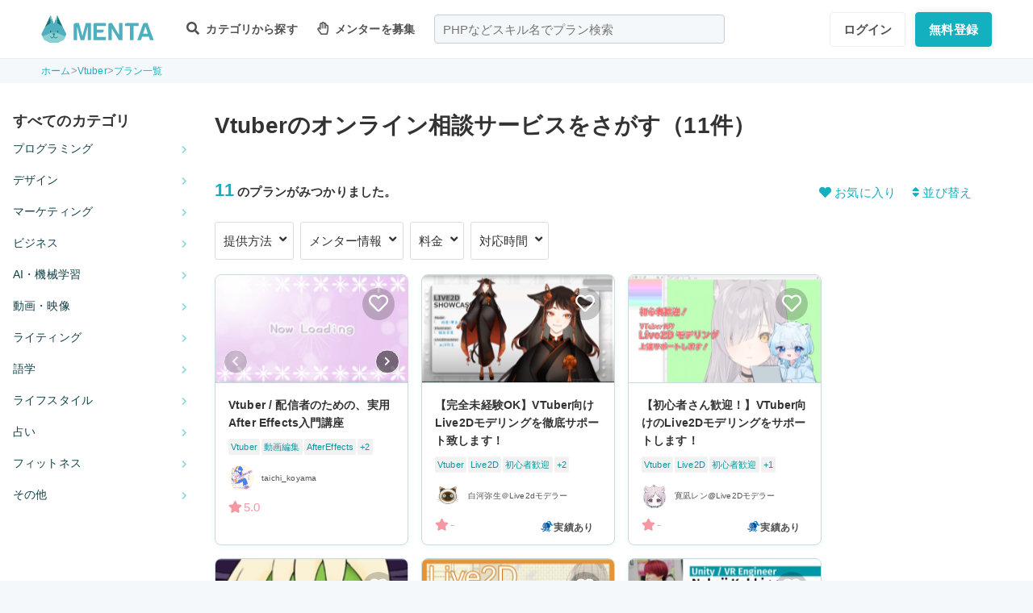

--- FILE ---
content_type: text/html; charset=UTF-8
request_url: https://menta.work/plan/tag/307
body_size: 18506
content:
<!DOCTYPE html>
<html lang="ja">

<head>
    <meta charset="UTF-8">
    <meta http-equiv="X-UA-Compatible"
          content="IE=edge">
    <title>Vtuberのオンライン相談サービスをさがす（11件） | 【MENTA】No1.メンターサービスでプロに直接相談しよう！</title>
    <link rel="shortcut icon"
          href="https://menta.work/resource/img/favicon.ico">
    <meta name="csrf-token"
          content="AJ7VTtttV1j6uI9A8UIJGHlHPUFm2isBdWJk3Lwa">
            <meta name="description"
              content="MENTAでは「メンター」をつけてプログラミング学習の進め方やエンジニア転職の相談が可能です。
            未経験からエンジニア・デザイナーを目指している方、スキルアップを目指す方、副業をはじめたい方も現場で活躍するメンターをつけて独学スピードを加速させましょう。">
            <meta name="thumbnail"
          content="https://menta.work/resource/img/ogp.png">
                <meta property="og:title"
              content="いろんなプロから学べるNo1メンターサービス。スキルを学んで人生の選択肢を広げよう。｜【MENTA】No1.メンターサービスでプロに直接相談しよう！" />
        <meta property="og:description"
          content="MENTAにはさまざまなスキルや経歴をもったプロが3,500名以上。あなたが学んでいることのサポートや悩みなど、マンツーマンで相談することができます。料金も1,000円〜とリーズナブル。あなたのロールモデルになりえるプロをみつけて相談してみませんか？" />
    <meta property="og:type"
          content="website" />
    <meta property="og:url"
          content="https://menta.work/plan/tag/307" />
    <meta property="og:image"
          content="https://menta.work/resource/img/ogp.png" />
    <meta property="image_src"
          content="https://menta.work/resource/img/ogp.png">
    <meta property="og:locale"
          content="ja_JP" />
    <meta property="fb:app_id"
          content="1236373853159960" />
    <meta name="twitter:card"
          content="summary_large_image">
    <meta name="twitter:site"
          content="@mentajp">
            <meta name="twitter:title"
              content="【MENTA】No1.メンターサービスでプロに直接相談しよう！｜MENTA">
        <meta name="twitter:description"
          content="MENTAにはさまざまなスキルや経歴をもったプロが3,500名以上。あなたが学んでいることのサポートや悩みなど、マンツーマンで相談することができます。料金も1,000円〜とリーズナブル。あなたのロールモデルになりえるプロをみつけて相談してみませんか？">
    <meta name="twitter:image"
          content="https://menta.work/resource/img/ogp.png">
    <meta name="p:domain_verify"
          content="f6fdf31f9c7b382ff94bb5adcb360918" />

    
    
            <link rel="canonical"
              href="https://menta.work/plan/tag/307">
        
            <script type="application/ld+json">
        {
            "@context": "https://schema.org",
            "@type": "BreadcrumbList",
            "itemListElement": [
                {
                    "@type": "ListItem",
                    "position": 1,
                    "name": "ホーム",
                    "item": "https://menta.work"
                },
                            {
                "@type": "ListItem",
                "position": 2,
                        "name": "Vtuber",
                        "item": "https://menta.work/plan/tag/307"
                    },
                {
            "@type": "ListItem",
            "position": 3,
                    "name": "プラン一覧",
            "item": "https://menta.work/plan"
                }
    ]
}
    </script>

    <link rel="preload" as="style" href="https://menta.work/build/assets/app-JLU7smQU.css" /><link rel="preload" as="style" href="https://menta.work/build/assets/app-CO1C6y64.css" /><link rel="modulepreload" href="https://menta.work/build/assets/app-Cto-id9J.js" /><link rel="stylesheet" href="https://menta.work/build/assets/app-JLU7smQU.css" /><link rel="stylesheet" href="https://menta.work/build/assets/app-CO1C6y64.css" /><script type="module" src="https://menta.work/build/assets/app-Cto-id9J.js" defer></script>    
    <script type="text/javascript">
        (function() {
            var css = document.createElement('link');
            css.href = '/resource/css/fontawesome/css/all.min.css';
            css.rel = 'stylesheet';
            css.type = 'text/css';
            document.getElementsByTagName('head')[0].appendChild(css);
        })();
    </script>

    
    <meta name="viewport"
          content="width=device-width,initial-scale=1,maximum-scale=1.0">

    <!-- Global Site Tag (gtag.js) - Google Analytics -->
    <script async
            src="https://www.googletagmanager.com/gtag/js?id=UA-120129337-1"></script>
    <script>
        window.dataLayer = window.dataLayer || [];

        function gtag() {
            dataLayer.push(arguments);
        }

        gtag('js', new Date());
                    gtag('config', 'UA-120129337-1', {
                'optimize_id': 'GTM-MQ4DT8T'
            });
            </script>

    <!-- Google Tag Manager -->
    <script>
        (function(w, d, s, l, i) {
            w[l] = w[l] || [];
            w[l].push({
                'gtm.start': new Date().getTime(),
                event: 'gtm.js'
            });
            var f = d.getElementsByTagName(s)[0],
                j = d.createElement(s),
                dl = l != 'dataLayer' ? '&l=' + l : '';
            j.async = true;
            j.src =
                'https://www.googletagmanager.com/gtm.js?id=' + i + dl;
            f.parentNode.insertBefore(j, f);
        })(window, document, 'script', 'dataLayer', 'GTM-W8MC72X');
    </script>
    <!-- End Google Tag Manager -->

    <!-- Google Tag Manager -->
    <script>
        (function(w, d, s, l, i) {
            w[l] = w[l] || [];
            w[l].push({
                'gtm.start': new Date().getTime(),
                event: 'gtm.js'
            });
            var f = d.getElementsByTagName(s)[0],
                j = d.createElement(s),
                dl = l != 'dataLayer' ? '&l=' + l : '';
            j.async = true;
            j.src =
                'https://www.googletagmanager.com/gtm.js?id=' + i + dl;
            f.parentNode.insertBefore(j, f);
        })(window, document, 'script', 'dataLayer', 'GTM-WWS8TC92');
    </script>
    <!-- End Google Tag Manager -->

        
    <link rel="apple-touch-icon"
          href="https://menta.work/resource/img/logo-192x192.png">
    <meta name="apple-mobile-web-app-status-bar"
          content="#37a5ac">
    <meta name="theme-color"
          content="#37a5ac">
</head>

<body>
    <!-- Google Tag Manager (noscript) -->
    <noscript>
        <iframe src="https://www.googletagmanager.com/ns.html?id=GTM-W8MC72X"
                height="0"
                width="0"
                style="display:none;visibility:hidden"></iframe>
    </noscript>
    <!-- End Google Tag Manager (noscript) -->

    <!-- Google Tag Manager (noscript) -->
    <noscript>
        <iframe src="https://www.googletagmanager.com/ns.html?id=GTM-WWS8TC92"
                height="0"
                width="0"
                style="display:none;visibility:hidden"></iframe>
    </noscript>
    <!-- End Google Tag Manager (noscript) -->

    
    
    
    

    <!-- swiper.js -->
    <link rel="stylesheet"
          href="https://cdn.jsdelivr.net/npm/swiper@7/swiper-bundle.min.css" />
    <script src="https://cdn.jsdelivr.net/npm/swiper@7/swiper-bundle.min.js"></script>

    <main id="app"
          class=""
          data-action="plan/tag-index">
        
        <div class="v-app header-container sticky top-0 z-50"
             >
                                                    
                <header class="header mini pc_header hidden lg:block">
    <div class="header_inner">
        <div class="header_inner_head flexbox">
            <div id="logo">
                <a href="/"
                   class="flexbox"><img src="https://menta.work/resource/img/logo.svg"
                         loading="lazy"
                         alt="ヘッダーロゴ"></a>
            </div>

            
                <ul class="menu gnav flexbox">

                    
                    
                    
                                            <li class="menu_item flexbox"
                            style="margin-right: 24px;">
                            <a href="https://menta.work/plan"><i class="fas fa-search"></i>
                                カテゴリから探す
                            </a>
                            <ul class="bigmenu">
                                                                    <li class="bigmenu_item">
                                        <a class="bigmenu_item_link"
                                           href="https://menta.work/plan/category/1">
                                            プログラミング
                                        </a>
                                        <ul class="grandchild categories">
                                                                                            <li class="grandchild_item">
                                                    <a class="grandchild_item_link"
                                                       href="https://menta.work/plan/category/27">
                                                        サーバーサイド
                                                    </a>
                                                </li>
                                                                                            <li class="grandchild_item">
                                                    <a class="grandchild_item_link"
                                                       href="https://menta.work/plan/category/28">
                                                        フロントエンド
                                                    </a>
                                                </li>
                                                                                            <li class="grandchild_item">
                                                    <a class="grandchild_item_link"
                                                       href="https://menta.work/plan/category/105">
                                                        フルスタック
                                                    </a>
                                                </li>
                                                                                            <li class="grandchild_item">
                                                    <a class="grandchild_item_link"
                                                       href="https://menta.work/plan/category/29">
                                                        スマートフォンアプリ
                                                    </a>
                                                </li>
                                                                                            <li class="grandchild_item">
                                                    <a class="grandchild_item_link"
                                                       href="https://menta.work/plan/category/30">
                                                        インフラ・クラウド
                                                    </a>
                                                </li>
                                                                                            <li class="grandchild_item">
                                                    <a class="grandchild_item_link"
                                                       href="https://menta.work/plan/category/32">
                                                        ゲームプログラム
                                                    </a>
                                                </li>
                                                                                            <li class="grandchild_item">
                                                    <a class="grandchild_item_link"
                                                       href="https://menta.work/plan/category/34">
                                                        WEB制作
                                                    </a>
                                                </li>
                                                                                            <li class="grandchild_item">
                                                    <a class="grandchild_item_link"
                                                       href="https://menta.work/plan/category/104">
                                                        ノーコード
                                                    </a>
                                                </li>
                                                                                    </ul>
                                    </li>
                                                                    <li class="bigmenu_item">
                                        <a class="bigmenu_item_link"
                                           href="https://menta.work/plan/category/6">
                                            デザイン
                                        </a>
                                        <ul class="grandchild categories">
                                                                                            <li class="grandchild_item">
                                                    <a class="grandchild_item_link"
                                                       href="https://menta.work/plan/category/35">
                                                        スマホアプリデザイン
                                                    </a>
                                                </li>
                                                                                            <li class="grandchild_item">
                                                    <a class="grandchild_item_link"
                                                       href="https://menta.work/plan/category/36">
                                                        UI・UX
                                                    </a>
                                                </li>
                                                                                            <li class="grandchild_item">
                                                    <a class="grandchild_item_link"
                                                       href="https://menta.work/plan/category/37">
                                                        CMS構築
                                                    </a>
                                                </li>
                                                                                            <li class="grandchild_item">
                                                    <a class="grandchild_item_link"
                                                       href="https://menta.work/plan/category/38">
                                                        ECサイト構築
                                                    </a>
                                                </li>
                                                                                            <li class="grandchild_item">
                                                    <a class="grandchild_item_link"
                                                       href="https://menta.work/plan/category/39">
                                                        ロゴ／イラスト
                                                    </a>
                                                </li>
                                                                                            <li class="grandchild_item">
                                                    <a class="grandchild_item_link"
                                                       href="https://menta.work/plan/category/40">
                                                        チラシ・パンフレット
                                                    </a>
                                                </li>
                                                                                            <li class="grandchild_item">
                                                    <a class="grandchild_item_link"
                                                       href="https://menta.work/plan/category/96">
                                                        Webデザイン
                                                    </a>
                                                </li>
                                                                                            <li class="grandchild_item">
                                                    <a class="grandchild_item_link"
                                                       href="https://menta.work/plan/category/100">
                                                        プロダクトデザイン
                                                    </a>
                                                </li>
                                                                                            <li class="grandchild_item">
                                                    <a class="grandchild_item_link"
                                                       href="https://menta.work/plan/category/102">
                                                        3Dデザイン
                                                    </a>
                                                </li>
                                                                                            <li class="grandchild_item">
                                                    <a class="grandchild_item_link"
                                                       href="https://menta.work/plan/category/103">
                                                        グラフィックデザイン
                                                    </a>
                                                </li>
                                                                                    </ul>
                                    </li>
                                                                    <li class="bigmenu_item">
                                        <a class="bigmenu_item_link"
                                           href="https://menta.work/plan/category/5">
                                            マーケティング
                                        </a>
                                        <ul class="grandchild categories">
                                                                                            <li class="grandchild_item">
                                                    <a class="grandchild_item_link"
                                                       href="https://menta.work/plan/category/44">
                                                        SEO／SEM
                                                    </a>
                                                </li>
                                                                                            <li class="grandchild_item">
                                                    <a class="grandchild_item_link"
                                                       href="https://menta.work/plan/category/43">
                                                        リスティング・SNS広告運用
                                                    </a>
                                                </li>
                                                                                            <li class="grandchild_item">
                                                    <a class="grandchild_item_link"
                                                       href="https://menta.work/plan/category/72">
                                                        SNSマーケティング
                                                    </a>
                                                </li>
                                                                                            <li class="grandchild_item">
                                                    <a class="grandchild_item_link"
                                                       href="https://menta.work/plan/category/42">
                                                        オフラインマーケティング
                                                    </a>
                                                </li>
                                                                                            <li class="grandchild_item">
                                                    <a class="grandchild_item_link"
                                                       href="https://menta.work/plan/category/45">
                                                        データサイエンティスト
                                                    </a>
                                                </li>
                                                                                            <li class="grandchild_item">
                                                    <a class="grandchild_item_link"
                                                       href="https://menta.work/plan/category/89">
                                                        ブランディング
                                                    </a>
                                                </li>
                                                                                            <li class="grandchild_item">
                                                    <a class="grandchild_item_link"
                                                       href="https://menta.work/plan/category/90">
                                                        アナリティクス
                                                    </a>
                                                </li>
                                                                                            <li class="grandchild_item">
                                                    <a class="grandchild_item_link"
                                                       href="https://menta.work/plan/category/91">
                                                        マーケティング戦略
                                                    </a>
                                                </li>
                                                                                    </ul>
                                    </li>
                                                                    <li class="bigmenu_item">
                                        <a class="bigmenu_item_link"
                                           href="https://menta.work/plan/category/24">
                                            ビジネス
                                        </a>
                                        <ul class="grandchild categories">
                                                                                            <li class="grandchild_item">
                                                    <a class="grandchild_item_link"
                                                       href="https://menta.work/plan/category/3">
                                                        起業・独立
                                                    </a>
                                                </li>
                                                                                            <li class="grandchild_item">
                                                    <a class="grandchild_item_link"
                                                       href="https://menta.work/plan/category/21">
                                                        就職・キャリア相談
                                                    </a>
                                                </li>
                                                                                            <li class="grandchild_item">
                                                    <a class="grandchild_item_link"
                                                       href="https://menta.work/plan/category/71">
                                                        副業
                                                    </a>
                                                </li>
                                                                                            <li class="grandchild_item">
                                                    <a class="grandchild_item_link"
                                                       href="https://menta.work/plan/category/58">
                                                        マネジメント
                                                    </a>
                                                </li>
                                                                                            <li class="grandchild_item">
                                                    <a class="grandchild_item_link"
                                                       href="https://menta.work/plan/category/20">
                                                        営業・セールス
                                                    </a>
                                                </li>
                                                                                            <li class="grandchild_item">
                                                    <a class="grandchild_item_link"
                                                       href="https://menta.work/plan/category/55">
                                                        Microsoft Officeツール
                                                    </a>
                                                </li>
                                                                                            <li class="grandchild_item">
                                                    <a class="grandchild_item_link"
                                                       href="https://menta.work/plan/category/56">
                                                        プレゼン・資料作成
                                                    </a>
                                                </li>
                                                                                            <li class="grandchild_item">
                                                    <a class="grandchild_item_link"
                                                       href="https://menta.work/plan/category/57">
                                                        ビジネスコミュニケーション
                                                    </a>
                                                </li>
                                                                                            <li class="grandchild_item">
                                                    <a class="grandchild_item_link"
                                                       href="https://menta.work/plan/category/60">
                                                        会計・ファイナンス
                                                    </a>
                                                </li>
                                                                                            <li class="grandchild_item">
                                                    <a class="grandchild_item_link"
                                                       href="https://menta.work/plan/category/59">
                                                        広報
                                                    </a>
                                                </li>
                                                                                            <li class="grandchild_item">
                                                    <a class="grandchild_item_link"
                                                       href="https://menta.work/plan/category/99">
                                                        貿易・EC運営
                                                    </a>
                                                </li>
                                                                                    </ul>
                                    </li>
                                                                    <li class="bigmenu_item">
                                        <a class="bigmenu_item_link"
                                           href="https://menta.work/plan/category/31">
                                            AI・機械学習
                                        </a>
                                        <ul class="grandchild categories">
                                                                                            <li class="grandchild_item">
                                                    <a class="grandchild_item_link"
                                                       href="https://menta.work/plan/category/81">
                                                        ChatGPT / プロンプトエンジニアリング
                                                    </a>
                                                </li>
                                                                                            <li class="grandchild_item">
                                                    <a class="grandchild_item_link"
                                                       href="https://menta.work/plan/category/106">
                                                        生成AIビジネス活用
                                                    </a>
                                                </li>
                                                                                            <li class="grandchild_item">
                                                    <a class="grandchild_item_link"
                                                       href="https://menta.work/plan/category/107">
                                                        AIプロダクト開発
                                                    </a>
                                                </li>
                                                                                            <li class="grandchild_item">
                                                    <a class="grandchild_item_link"
                                                       href="https://menta.work/plan/category/84">
                                                        AI画像
                                                    </a>
                                                </li>
                                                                                            <li class="grandchild_item">
                                                    <a class="grandchild_item_link"
                                                       href="https://menta.work/plan/category/82">
                                                        データサイエンス
                                                    </a>
                                                </li>
                                                                                            <li class="grandchild_item">
                                                    <a class="grandchild_item_link"
                                                       href="https://menta.work/plan/category/83">
                                                        機械学習
                                                    </a>
                                                </li>
                                                                                    </ul>
                                    </li>
                                                                    <li class="bigmenu_item">
                                        <a class="bigmenu_item_link"
                                           href="https://menta.work/plan/category/15">
                                            動画・映像
                                        </a>
                                        <ul class="grandchild categories">
                                                                                            <li class="grandchild_item">
                                                    <a class="grandchild_item_link"
                                                       href="https://menta.work/plan/category/51">
                                                        カメラ撮影
                                                    </a>
                                                </li>
                                                                                            <li class="grandchild_item">
                                                    <a class="grandchild_item_link"
                                                       href="https://menta.work/plan/category/52">
                                                        動画編集
                                                    </a>
                                                </li>
                                                                                            <li class="grandchild_item">
                                                    <a class="grandchild_item_link"
                                                       href="https://menta.work/plan/category/53">
                                                        CG・アニメーション
                                                    </a>
                                                </li>
                                                                                            <li class="grandchild_item">
                                                    <a class="grandchild_item_link"
                                                       href="https://menta.work/plan/category/97">
                                                        声優
                                                    </a>
                                                </li>
                                                                                            <li class="grandchild_item">
                                                    <a class="grandchild_item_link"
                                                       href="https://menta.work/plan/category/101">
                                                        画像編集
                                                    </a>
                                                </li>
                                                                                    </ul>
                                    </li>
                                                                    <li class="bigmenu_item">
                                        <a class="bigmenu_item_link"
                                           href="https://menta.work/plan/category/18">
                                            ライティング
                                        </a>
                                        <ul class="grandchild categories">
                                                                                            <li class="grandchild_item">
                                                    <a class="grandchild_item_link"
                                                       href="https://menta.work/plan/category/47">
                                                        ライティング
                                                    </a>
                                                </li>
                                                                                            <li class="grandchild_item">
                                                    <a class="grandchild_item_link"
                                                       href="https://menta.work/plan/category/48">
                                                        翻訳家
                                                    </a>
                                                </li>
                                                                                            <li class="grandchild_item">
                                                    <a class="grandchild_item_link"
                                                       href="https://menta.work/plan/category/49">
                                                        コピーライター
                                                    </a>
                                                </li>
                                                                                    </ul>
                                    </li>
                                                                    <li class="bigmenu_item">
                                        <a class="bigmenu_item_link"
                                           href="https://menta.work/plan/category/2">
                                            語学
                                        </a>
                                        <ul class="grandchild categories">
                                                                                            <li class="grandchild_item">
                                                    <a class="grandchild_item_link"
                                                       href="https://menta.work/plan/category/62">
                                                        英会話
                                                    </a>
                                                </li>
                                                                                            <li class="grandchild_item">
                                                    <a class="grandchild_item_link"
                                                       href="https://menta.work/plan/category/63">
                                                        ビジネス英語
                                                    </a>
                                                </li>
                                                                                            <li class="grandchild_item">
                                                    <a class="grandchild_item_link"
                                                       href="https://menta.work/plan/category/85">
                                                        スペイン語
                                                    </a>
                                                </li>
                                                                                            <li class="grandchild_item">
                                                    <a class="grandchild_item_link"
                                                       href="https://menta.work/plan/category/86">
                                                        中国語
                                                    </a>
                                                </li>
                                                                                            <li class="grandchild_item">
                                                    <a class="grandchild_item_link"
                                                       href="https://menta.work/plan/category/64">
                                                        その他外国語・留学
                                                    </a>
                                                </li>
                                                                                    </ul>
                                    </li>
                                                                    <li class="bigmenu_item">
                                        <a class="bigmenu_item_link"
                                           href="https://menta.work/plan/category/25">
                                            ライフスタイル
                                        </a>
                                        <ul class="grandchild categories">
                                                                                            <li class="grandchild_item">
                                                    <a class="grandchild_item_link"
                                                       href="https://menta.work/plan/category/7">
                                                        悩み相談
                                                    </a>
                                                </li>
                                                                                            <li class="grandchild_item">
                                                    <a class="grandchild_item_link"
                                                       href="https://menta.work/plan/category/66">
                                                        コーチング
                                                    </a>
                                                </li>
                                                                                            <li class="grandchild_item">
                                                    <a class="grandchild_item_link"
                                                       href="https://menta.work/plan/category/67">
                                                        ハンドメイド
                                                    </a>
                                                </li>
                                                                                            <li class="grandchild_item">
                                                    <a class="grandchild_item_link"
                                                       href="https://menta.work/plan/category/68">
                                                        料理
                                                    </a>
                                                </li>
                                                                                            <li class="grandchild_item">
                                                    <a class="grandchild_item_link"
                                                       href="https://menta.work/plan/category/69">
                                                        DIY
                                                    </a>
                                                </li>
                                                                                            <li class="grandchild_item">
                                                    <a class="grandchild_item_link"
                                                       href="https://menta.work/plan/category/92">
                                                        ファッション
                                                    </a>
                                                </li>
                                                                                            <li class="grandchild_item">
                                                    <a class="grandchild_item_link"
                                                       href="https://menta.work/plan/category/93">
                                                        音楽
                                                    </a>
                                                </li>
                                                                                            <li class="grandchild_item">
                                                    <a class="grandchild_item_link"
                                                       href="https://menta.work/plan/category/94">
                                                        格闘技
                                                    </a>
                                                </li>
                                                                                            <li class="grandchild_item">
                                                    <a class="grandchild_item_link"
                                                       href="https://menta.work/plan/category/95">
                                                        ゲーム
                                                    </a>
                                                </li>
                                                                                            <li class="grandchild_item">
                                                    <a class="grandchild_item_link"
                                                       href="https://menta.work/plan/category/98">
                                                        資格試験
                                                    </a>
                                                </li>
                                                                                    </ul>
                                    </li>
                                                                    <li class="bigmenu_item">
                                        <a class="bigmenu_item_link"
                                           href="https://menta.work/plan/category/73">
                                            占い
                                        </a>
                                        <ul class="grandchild categories">
                                                                                            <li class="grandchild_item">
                                                    <a class="grandchild_item_link"
                                                       href="https://menta.work/plan/category/74">
                                                        タロット占い
                                                    </a>
                                                </li>
                                                                                            <li class="grandchild_item">
                                                    <a class="grandchild_item_link"
                                                       href="https://menta.work/plan/category/75">
                                                        マヤ暦・誕生日占い
                                                    </a>
                                                </li>
                                                                                            <li class="grandchild_item">
                                                    <a class="grandchild_item_link"
                                                       href="https://menta.work/plan/category/76">
                                                        手相占い
                                                    </a>
                                                </li>
                                                                                            <li class="grandchild_item">
                                                    <a class="grandchild_item_link"
                                                       href="https://menta.work/plan/category/77">
                                                        占星術
                                                    </a>
                                                </li>
                                                                                    </ul>
                                    </li>
                                                                    <li class="bigmenu_item">
                                        <a class="bigmenu_item_link"
                                           href="https://menta.work/plan/category/78">
                                            フィットネス
                                        </a>
                                        <ul class="grandchild categories">
                                                                                            <li class="grandchild_item">
                                                    <a class="grandchild_item_link"
                                                       href="https://menta.work/plan/category/79">
                                                        ヨガ
                                                    </a>
                                                </li>
                                                                                            <li class="grandchild_item">
                                                    <a class="grandchild_item_link"
                                                       href="https://menta.work/plan/category/80">
                                                        パーソナルトレーニング
                                                    </a>
                                                </li>
                                                                                    </ul>
                                    </li>
                                                                    <li class="bigmenu_item">
                                        <a class="bigmenu_item_link"
                                           href="https://menta.work/plan/category/87">
                                            その他
                                        </a>
                                        <ul class="grandchild categories">
                                                                                            <li class="grandchild_item">
                                                    <a class="grandchild_item_link"
                                                       href="https://menta.work/plan/category/88">
                                                        その他
                                                    </a>
                                                </li>
                                                                                    </ul>
                                    </li>
                                                            </ul>
                        </li>

                        
                                                    <li class="menu_item"
                                style="margin-right: 24px;">
                                <a href="https://menta.work/bosyu/add"><i class="far fa-hand-paper"></i>
                                    メンターを募集
                                </a>
                            </li>
                                                            </ul>

                                    
                    <div class="v-app suggest_search_window">
                        <search-form placeholder="PHPなどスキル名でプラン検索"
                                     plan-index-url="https://menta.work/plan"
                                     old-input=""></search-form>
                    </div>
                 

                <nav class="navi auth_buttons flexbox">
                                            <div class="navi_login"><a href="https://menta.work/login"
                               class="button"
                               tabindex="0"
                               >ログイン</a>
                        </div>
                                                                <div class="navi_entry"><a href="https://menta.work/register/choose?c=header"
                               class="button primaryButton"
                               tabindex="0"
                               >無料登録</a>
                        </div>
                                                        </nav>
                    </div>
    </div>
</header>

                
                <header id="js-toggle-header"
        class="tablet_sp_header flex flex-wrap items-center justify-between md:flex-nowrap lg:hidden">
        <div id="logo"
         class="mt-1 w-1/3 p-1 md:w-1/4">
        <a href="/">
            <img src="https://menta.work/resource/img/logo.svg"
                 loading="lazy"
                 alt="ヘッダーロゴ"
                 class="w-full">
        </a>
    </div>
            <div class="flex-1">
            <input id="nav-input"
                   type="checkbox"
                   class="nav-unshown">
                            
                <div class="tab_search_window_hyoji mr-auto">
                                            
                        <input id="search-input_tab"
                               type="checkbox"
                               class="search-unshown">
                        <div class="menu_icon mr-auto">
                            <label id="search-open"
                                   for="search-input_tab">
                                <div class="search w-full">
    <div class="relative w-full p-1">
        <div class="center-v header_search gray2 absolute left-1 right-1"><i class="fa fa-search"></i></div>
        <div id="q"
             class="m-l-0 w-full appearance-none overflow-hidden whitespace-nowrap rounded-lg bg-gray-200 px-4 py-2">
            <p class="whitespace-nowrap text-center md:ml-6 md:text-left"
               style="color: #757575; opacity: 0.7;">PHPなどスキル名でプラン検索</p>
        </div>
    </div>
</div>
                            </label>
                        </div>
                        <div id="search-content">
        <form action="https://menta.work/plan"
              class="grid items-center gap-3">
            <div class="flex justify-end">
                <button name="close_modal"
                        type="button"
                        class="flex items-center justify-center rounded-md border border-black bg-white p-2 text-black hover:bg-gray-100 hover:text-gray-500 focus:outline-none focus:ring-2 focus:ring-inset focus:ring-indigo-500">
                    <svg class="h-6 w-6"
                         xmlns="http://www.w3.org/2000/svg"
                         fill="none"
                         viewBox="0 0 24 24"
                         stroke="currentColor"
                         aria-hidden="true">
                        <path stroke-linecap="round"
                              stroke-linejoin="round"
                              stroke-width="2"
                              d="M6 18L18 6M6 6l12 12" />
                    </svg>
                </button>
            </div>
            <div>
                <div class="relative">
                    <div class="center-v header_search absolute left-1"><i class="fa fa-search"></i></div>
                    <input class="w-full overflow-hidden whitespace-nowrap text-center"
                           type="text"
                           placeholder="PHPなどスキル名でプラン検索"
                           name="q"
                           value="" />
                </div>
            </div>
            <div class="flex justify-end">
                <button name="search-clear-button"
                        type="button"
                        class="p-2 text-gray-600 underline">検索条件をクリア
                </button>
            </div>
            <div>
                <p class="mb-1">学習方法</p>
                <div class="flex items-center gap-4">
                                            <label class="checkbox-button flex cursor-pointer">
                            <input type="radio"
                                   name="communicationType"
                                   value="1"
                                   >
                            <span class="pl-2 text-menta hover:text-white">チャット</span>
                        </label>
                                            <label class="checkbox-button flex cursor-pointer">
                            <input type="radio"
                                   name="communicationType"
                                   value="2"
                                   >
                            <span class="pl-2 text-menta hover:text-white">ビデオ通話</span>
                        </label>
                                    </div>
            </div>
            <div>
                <p class="mb-1">メンター情報</p>
                <div class="flex flex-wrap items-center gap-4">
                                                                <label class="checkbox-button">
                            <input type="checkbox"
                                   name="register_status[verified]"
                                   value="1"
                                   >
                            <span>本人確認済</span>
                        </label>
                                            <label class="checkbox-button">
                            <input type="checkbox"
                                   name="register_status[has_nda]"
                                   value="1"
                                   >
                            <span>NDA合意済</span>
                        </label>
                                            <label class="checkbox-button">
                            <input type="checkbox"
                                   name="register_status[has_results]"
                                   value="1"
                                   >
                            <span>経歴登録済</span>
                        </label>
                                            <label class="checkbox-button">
                            <input type="checkbox"
                                   name="register_status[logined]"
                                   value="1"
                                   >
                            <span>最終ログイン30日以内</span>
                        </label>
                                    </div>
            </div>
            <div>
                <p class="mb-1">料金</p>
                <div class="flex flex-wrap items-center gap-4">
                                            <label class="checkbox-button">
                            <input type="radio"
                                   name="price"
                                   value="0"
                                   >
                            <span>
                                                                    無料
                                                            </span>
                        </label>
                                            <label class="checkbox-button">
                            <input type="radio"
                                   name="price"
                                   value="3000"
                                   >
                            <span>
                                                                    〜3,000円
                                                            </span>
                        </label>
                                            <label class="checkbox-button">
                            <input type="radio"
                                   name="price"
                                   value="5000"
                                   >
                            <span>
                                                                    〜5,000円
                                                            </span>
                        </label>
                                            <label class="checkbox-button">
                            <input type="radio"
                                   name="price"
                                   value="10000"
                                   >
                            <span>
                                                                    〜10,000円
                                                            </span>
                        </label>
                                            <label class="checkbox-button">
                            <input type="radio"
                                   name="price"
                                   value="20000"
                                   >
                            <span>
                                                                    〜20,000円
                                                            </span>
                        </label>
                                            <label class="checkbox-button">
                            <input type="radio"
                                   name="price"
                                   value="30000"
                                   >
                            <span>
                                                                    〜30,000円
                                                            </span>
                        </label>
                                            <label class="checkbox-button">
                            <input type="radio"
                                   name="price"
                                   value="50000"
                                   >
                            <span>
                                                                    〜50,000円
                                                            </span>
                        </label>
                                    </div>
            </div>
            <div>
                <p class="mb-1">対応時間帯</p>
                <div class="flex flex-wrap items-center gap-4">
                                            <label class="checkbox-button">
                            <input type="checkbox"
                                   name="activity_times[]"
                                   value="1"
                                   >
                            <span>平日朝</span>
                        </label>
                                            <label class="checkbox-button">
                            <input type="checkbox"
                                   name="activity_times[]"
                                   value="2"
                                   >
                            <span>平日日中</span>
                        </label>
                                            <label class="checkbox-button">
                            <input type="checkbox"
                                   name="activity_times[]"
                                   value="3"
                                   >
                            <span>平日夜</span>
                        </label>
                                            <label class="checkbox-button">
                            <input type="checkbox"
                                   name="activity_times[]"
                                   value="4"
                                   >
                            <span>土曜日</span>
                        </label>
                                            <label class="checkbox-button">
                            <input type="checkbox"
                                   name="activity_times[]"
                                   value="5"
                                   >
                            <span>日曜日</span>
                        </label>
                                    </div>
            </div>
            <div>
                <p class="mb-1">返信スピード</p>
                <div class="flex flex-wrap items-center gap-4">
                                            <label class="checkbox-button">
                            <input type="checkbox"
                                   name="reply_speeds[]"
                                   value="1"
                                   >
                            <span>24時間以内</span>
                        </label>
                                            <label class="checkbox-button">
                            <input type="checkbox"
                                   name="reply_speeds[]"
                                   value="2"
                                   >
                            <span> 1〜2日以内</span>
                        </label>
                                            <label class="checkbox-button">
                            <input type="checkbox"
                                   name="reply_speeds[]"
                                   value="3"
                                   >
                            <span> 2〜3日以内</span>
                        </label>
                                            <label class="checkbox-button">
                            <input type="checkbox"
                                   name="reply_speeds[]"
                                   value="4"
                                   >
                            <span> 1週間以内</span>
                        </label>
                                    </div>
            </div>
            <div class="flex items-center justify-center">
                <button type="submit"
                        class="w-full rounded-lg bg-menta px-2 py-4 text-base font-bold text-white">検索
                </button>
            </div>
        </form>
    </div>
    <label class="search-unshown"
           id="search-close"
           for="search-input_tab"></label>
                        <label class="search-unshown"
                               id="search-close"
                               for="search-input_tab"></label>
                                    </div>
                <label class="nav-unshown"
                       id="nav-close"
                       for="nav-input"></label>
                <div id="nav-content">
                    
                                            <div class="p-navi-buttons register-buttons u-color__base_bg">
                            <a href="https://menta.work/register/choose"
                               class="c-button c-button__standard register-button">無料登録</a>
                            <a href="https://menta.work/login"
                               class="text_link alignCenter f13 mt-6 block">ログイン</a>
                        </div>

                        <ul class="p-b2 bggray">
                            <a href="https://menta.work/register/choose?c=sm_plan&amp;login=on">
                                <li>
                                    メンターを探す
                                </li>
                            </a>

                            <a href="https://menta.work/register/choose?c=sm_bosyu&amp;login=on">
                                <li>メンターを募集</li>
                            </a>
                        </ul>
                    
                                    </div>
        </div>
        <div class=" gap-3  flex items-center justify-end">
                            <div class="login"><a href="https://menta.work/login"
                       >ログイン</a>
                </div>
                <div class="navi_entry p-1"><a href="https://menta.work/register/choose"
                       class="button primaryButton"
                       tabindex="0"
                       >登録</a>
                </div>
                                                    <div class="menu_icon menu_icon_last ml-2">
                    <label id="nav-open"
                           for="nav-input">
                        <i class="fas fa-bars"></i>
                    </label>
                </div>
                    </div>

                    <div class="flex-1 md:hidden">
                
                <div class="block w-full">

                    
                    <input id="search-input_sp"
                           type="checkbox"
                           class="search-unshown">
                    <div class="menu_icon flexbox w-full justify-center">
                        <label id="search-open"
                               for="search-input_sp"
                               class="m-r-0 w-full">
                            <div class="search w-full">
    <div class="relative w-full p-1">
        <div class="center-v header_search gray2 absolute left-1 right-1"><i class="fa fa-search"></i></div>
        <div id="q"
             class="m-l-0 w-full appearance-none overflow-hidden whitespace-nowrap rounded-lg bg-gray-200 px-4 py-2">
            <p class="whitespace-nowrap text-center md:ml-6 md:text-left"
               style="color: #757575; opacity: 0.7;">PHPなどスキル名でプラン検索</p>
        </div>
    </div>
</div>
                        </label>
                    </div>
                    <div id="search-content">
        <form action="https://menta.work/plan"
              class="grid items-center gap-3">
            <div class="flex justify-end">
                <button name="close_modal"
                        type="button"
                        class="flex items-center justify-center rounded-md border border-black bg-white p-2 text-black hover:bg-gray-100 hover:text-gray-500 focus:outline-none focus:ring-2 focus:ring-inset focus:ring-indigo-500">
                    <svg class="h-6 w-6"
                         xmlns="http://www.w3.org/2000/svg"
                         fill="none"
                         viewBox="0 0 24 24"
                         stroke="currentColor"
                         aria-hidden="true">
                        <path stroke-linecap="round"
                              stroke-linejoin="round"
                              stroke-width="2"
                              d="M6 18L18 6M6 6l12 12" />
                    </svg>
                </button>
            </div>
            <div>
                <div class="relative">
                    <div class="center-v header_search absolute left-1"><i class="fa fa-search"></i></div>
                    <input class="w-full overflow-hidden whitespace-nowrap text-center"
                           type="text"
                           placeholder="PHPなどスキル名でプラン検索"
                           name="q"
                           value="" />
                </div>
            </div>
            <div class="flex justify-end">
                <button name="search-clear-button"
                        type="button"
                        class="p-2 text-gray-600 underline">検索条件をクリア
                </button>
            </div>
            <div>
                <p class="mb-1">学習方法</p>
                <div class="flex items-center gap-4">
                                            <label class="checkbox-button flex cursor-pointer">
                            <input type="radio"
                                   name="communicationType"
                                   value="1"
                                   >
                            <span class="pl-2 text-menta hover:text-white">チャット</span>
                        </label>
                                            <label class="checkbox-button flex cursor-pointer">
                            <input type="radio"
                                   name="communicationType"
                                   value="2"
                                   >
                            <span class="pl-2 text-menta hover:text-white">ビデオ通話</span>
                        </label>
                                    </div>
            </div>
            <div>
                <p class="mb-1">メンター情報</p>
                <div class="flex flex-wrap items-center gap-4">
                                                                <label class="checkbox-button">
                            <input type="checkbox"
                                   name="register_status[verified]"
                                   value="1"
                                   >
                            <span>本人確認済</span>
                        </label>
                                            <label class="checkbox-button">
                            <input type="checkbox"
                                   name="register_status[has_nda]"
                                   value="1"
                                   >
                            <span>NDA合意済</span>
                        </label>
                                            <label class="checkbox-button">
                            <input type="checkbox"
                                   name="register_status[has_results]"
                                   value="1"
                                   >
                            <span>経歴登録済</span>
                        </label>
                                            <label class="checkbox-button">
                            <input type="checkbox"
                                   name="register_status[logined]"
                                   value="1"
                                   >
                            <span>最終ログイン30日以内</span>
                        </label>
                                    </div>
            </div>
            <div>
                <p class="mb-1">料金</p>
                <div class="flex flex-wrap items-center gap-4">
                                            <label class="checkbox-button">
                            <input type="radio"
                                   name="price"
                                   value="0"
                                   >
                            <span>
                                                                    無料
                                                            </span>
                        </label>
                                            <label class="checkbox-button">
                            <input type="radio"
                                   name="price"
                                   value="3000"
                                   >
                            <span>
                                                                    〜3,000円
                                                            </span>
                        </label>
                                            <label class="checkbox-button">
                            <input type="radio"
                                   name="price"
                                   value="5000"
                                   >
                            <span>
                                                                    〜5,000円
                                                            </span>
                        </label>
                                            <label class="checkbox-button">
                            <input type="radio"
                                   name="price"
                                   value="10000"
                                   >
                            <span>
                                                                    〜10,000円
                                                            </span>
                        </label>
                                            <label class="checkbox-button">
                            <input type="radio"
                                   name="price"
                                   value="20000"
                                   >
                            <span>
                                                                    〜20,000円
                                                            </span>
                        </label>
                                            <label class="checkbox-button">
                            <input type="radio"
                                   name="price"
                                   value="30000"
                                   >
                            <span>
                                                                    〜30,000円
                                                            </span>
                        </label>
                                            <label class="checkbox-button">
                            <input type="radio"
                                   name="price"
                                   value="50000"
                                   >
                            <span>
                                                                    〜50,000円
                                                            </span>
                        </label>
                                    </div>
            </div>
            <div>
                <p class="mb-1">対応時間帯</p>
                <div class="flex flex-wrap items-center gap-4">
                                            <label class="checkbox-button">
                            <input type="checkbox"
                                   name="activity_times[]"
                                   value="1"
                                   >
                            <span>平日朝</span>
                        </label>
                                            <label class="checkbox-button">
                            <input type="checkbox"
                                   name="activity_times[]"
                                   value="2"
                                   >
                            <span>平日日中</span>
                        </label>
                                            <label class="checkbox-button">
                            <input type="checkbox"
                                   name="activity_times[]"
                                   value="3"
                                   >
                            <span>平日夜</span>
                        </label>
                                            <label class="checkbox-button">
                            <input type="checkbox"
                                   name="activity_times[]"
                                   value="4"
                                   >
                            <span>土曜日</span>
                        </label>
                                            <label class="checkbox-button">
                            <input type="checkbox"
                                   name="activity_times[]"
                                   value="5"
                                   >
                            <span>日曜日</span>
                        </label>
                                    </div>
            </div>
            <div>
                <p class="mb-1">返信スピード</p>
                <div class="flex flex-wrap items-center gap-4">
                                            <label class="checkbox-button">
                            <input type="checkbox"
                                   name="reply_speeds[]"
                                   value="1"
                                   >
                            <span>24時間以内</span>
                        </label>
                                            <label class="checkbox-button">
                            <input type="checkbox"
                                   name="reply_speeds[]"
                                   value="2"
                                   >
                            <span> 1〜2日以内</span>
                        </label>
                                            <label class="checkbox-button">
                            <input type="checkbox"
                                   name="reply_speeds[]"
                                   value="3"
                                   >
                            <span> 2〜3日以内</span>
                        </label>
                                            <label class="checkbox-button">
                            <input type="checkbox"
                                   name="reply_speeds[]"
                                   value="4"
                                   >
                            <span> 1週間以内</span>
                        </label>
                                    </div>
            </div>
            <div class="flex items-center justify-center">
                <button type="submit"
                        class="w-full rounded-lg bg-menta px-2 py-4 text-base font-bold text-white">検索
                </button>
            </div>
        </form>
    </div>
    <label class="search-unshown"
           id="search-close"
           for="search-input_tab"></label>
                    <label class="search-unshown"
                           id="search-close"
                           for="search-input_sp"></label>
                </div>
                
            </div>
                </header>

                    </div>

        
        
            <div class="pankuzu items-end justify-between">
        <div class="alignLeft pankuzu-inner">
            <a href="https://menta.work"
               class="link">ホーム</a>
            <span class="gray2">></span>
                                        <a href="https://menta.work/plan/tag/307"
                   class="link">Vtuber</a>
                <span class="gray2">></span>
                                        <a href="https://menta.work/plan"
                   class="link">プラン一覧</a>
                    </div>
    </div>

    <div class="back_gray back_white plan-content">
        <div class="inner plan-content__wrapper">
            <div class="mentarListBox --full">

                <div class="mentorSearch_sp">
                    <h1 class="px-0">Vtuberのオンライン相談サービスをさがす（11件）
                                            </h1>
                    <p class="mt-4 text-left">
                        
                    </p>
                                            <div class="register-banner__wrapper">
                            <div class="register-banner">
                                                                    <a href="https://menta.work/register/choose"
                                       onclick="gtag('event', 'click', {'event_category': 'register_plan'});">
                                                                    <div class="register-banner__inner">
                                    <img src="/resource/img/banner/register_banner_sp.png"
                                         alt="メンター診断"
                                         loading="lazy"
                                         class="display_sp plan-list-banner">
                                </div>
                                </a>
                            </div>
                        </div>
                                    </div>

                <div class="display_none_tab display_pc">
                    <div class="plan_side_menu">
        <p class="text-left text-lg font-bold">すべてのカテゴリ</p>
        <div class="menu">
            <li class="menu_item flexbox text-left">
                <ul class="bigmenu">
                    <li class="dropdown-menu">
        <a href="https://menta.work/plan/category/1"
           class="plan-category-side-menu">
            <div class="py-2"
                 style="font-size: 14px;">
                <div class="flex items-center justify-between">
                    <span>プログラミング</span>
                    <i class="fas fa-chevron-right fa-xs opacity-50"></i>
                </div>
            </div>
        </a>
        <div class="c-popup-menu">
            <div class="c-popup-menu__body">
                                    <a class="c-popup-menu__child"
                       href="https://menta.work/plan/category/27">
                        サーバーサイド
                    </a>
                                    <a class="c-popup-menu__child"
                       href="https://menta.work/plan/category/28">
                        フロントエンド
                    </a>
                                    <a class="c-popup-menu__child"
                       href="https://menta.work/plan/category/105">
                        フルスタック
                    </a>
                                    <a class="c-popup-menu__child"
                       href="https://menta.work/plan/category/29">
                        スマートフォンアプリ
                    </a>
                                    <a class="c-popup-menu__child"
                       href="https://menta.work/plan/category/30">
                        インフラ・クラウド
                    </a>
                                    <a class="c-popup-menu__child"
                       href="https://menta.work/plan/category/32">
                        ゲームプログラム
                    </a>
                                    <a class="c-popup-menu__child"
                       href="https://menta.work/plan/category/34">
                        WEB制作
                    </a>
                                    <a class="c-popup-menu__child"
                       href="https://menta.work/plan/category/104">
                        ノーコード
                    </a>
                            </div>
        </div>
    </li>
    <li class="dropdown-menu">
        <a href="https://menta.work/plan/category/6"
           class="plan-category-side-menu">
            <div class="py-2"
                 style="font-size: 14px;">
                <div class="flex items-center justify-between">
                    <span>デザイン</span>
                    <i class="fas fa-chevron-right fa-xs opacity-50"></i>
                </div>
            </div>
        </a>
        <div class="c-popup-menu">
            <div class="c-popup-menu__body">
                                    <a class="c-popup-menu__child"
                       href="https://menta.work/plan/category/35">
                        スマホアプリデザイン
                    </a>
                                    <a class="c-popup-menu__child"
                       href="https://menta.work/plan/category/36">
                        UI・UX
                    </a>
                                    <a class="c-popup-menu__child"
                       href="https://menta.work/plan/category/37">
                        CMS構築
                    </a>
                                    <a class="c-popup-menu__child"
                       href="https://menta.work/plan/category/38">
                        ECサイト構築
                    </a>
                                    <a class="c-popup-menu__child"
                       href="https://menta.work/plan/category/39">
                        ロゴ／イラスト
                    </a>
                                    <a class="c-popup-menu__child"
                       href="https://menta.work/plan/category/40">
                        チラシ・パンフレット
                    </a>
                                    <a class="c-popup-menu__child"
                       href="https://menta.work/plan/category/96">
                        Webデザイン
                    </a>
                                    <a class="c-popup-menu__child"
                       href="https://menta.work/plan/category/100">
                        プロダクトデザイン
                    </a>
                                    <a class="c-popup-menu__child"
                       href="https://menta.work/plan/category/102">
                        3Dデザイン
                    </a>
                                    <a class="c-popup-menu__child"
                       href="https://menta.work/plan/category/103">
                        グラフィックデザイン
                    </a>
                            </div>
        </div>
    </li>
    <li class="dropdown-menu">
        <a href="https://menta.work/plan/category/5"
           class="plan-category-side-menu">
            <div class="py-2"
                 style="font-size: 14px;">
                <div class="flex items-center justify-between">
                    <span>マーケティング</span>
                    <i class="fas fa-chevron-right fa-xs opacity-50"></i>
                </div>
            </div>
        </a>
        <div class="c-popup-menu">
            <div class="c-popup-menu__body">
                                    <a class="c-popup-menu__child"
                       href="https://menta.work/plan/category/44">
                        SEO／SEM
                    </a>
                                    <a class="c-popup-menu__child"
                       href="https://menta.work/plan/category/43">
                        リスティング・SNS広告運用
                    </a>
                                    <a class="c-popup-menu__child"
                       href="https://menta.work/plan/category/72">
                        SNSマーケティング
                    </a>
                                    <a class="c-popup-menu__child"
                       href="https://menta.work/plan/category/42">
                        オフラインマーケティング
                    </a>
                                    <a class="c-popup-menu__child"
                       href="https://menta.work/plan/category/45">
                        データサイエンティスト
                    </a>
                                    <a class="c-popup-menu__child"
                       href="https://menta.work/plan/category/89">
                        ブランディング
                    </a>
                                    <a class="c-popup-menu__child"
                       href="https://menta.work/plan/category/90">
                        アナリティクス
                    </a>
                                    <a class="c-popup-menu__child"
                       href="https://menta.work/plan/category/91">
                        マーケティング戦略
                    </a>
                            </div>
        </div>
    </li>
    <li class="dropdown-menu">
        <a href="https://menta.work/plan/category/24"
           class="plan-category-side-menu">
            <div class="py-2"
                 style="font-size: 14px;">
                <div class="flex items-center justify-between">
                    <span>ビジネス</span>
                    <i class="fas fa-chevron-right fa-xs opacity-50"></i>
                </div>
            </div>
        </a>
        <div class="c-popup-menu">
            <div class="c-popup-menu__body">
                                    <a class="c-popup-menu__child"
                       href="https://menta.work/plan/category/3">
                        起業・独立
                    </a>
                                    <a class="c-popup-menu__child"
                       href="https://menta.work/plan/category/21">
                        就職・キャリア相談
                    </a>
                                    <a class="c-popup-menu__child"
                       href="https://menta.work/plan/category/71">
                        副業
                    </a>
                                    <a class="c-popup-menu__child"
                       href="https://menta.work/plan/category/58">
                        マネジメント
                    </a>
                                    <a class="c-popup-menu__child"
                       href="https://menta.work/plan/category/20">
                        営業・セールス
                    </a>
                                    <a class="c-popup-menu__child"
                       href="https://menta.work/plan/category/55">
                        Microsoft Officeツール
                    </a>
                                    <a class="c-popup-menu__child"
                       href="https://menta.work/plan/category/56">
                        プレゼン・資料作成
                    </a>
                                    <a class="c-popup-menu__child"
                       href="https://menta.work/plan/category/57">
                        ビジネスコミュニケーション
                    </a>
                                    <a class="c-popup-menu__child"
                       href="https://menta.work/plan/category/60">
                        会計・ファイナンス
                    </a>
                                    <a class="c-popup-menu__child"
                       href="https://menta.work/plan/category/59">
                        広報
                    </a>
                                    <a class="c-popup-menu__child"
                       href="https://menta.work/plan/category/99">
                        貿易・EC運営
                    </a>
                            </div>
        </div>
    </li>
    <li class="dropdown-menu">
        <a href="https://menta.work/plan/category/31"
           class="plan-category-side-menu">
            <div class="py-2"
                 style="font-size: 14px;">
                <div class="flex items-center justify-between">
                    <span>AI・機械学習</span>
                    <i class="fas fa-chevron-right fa-xs opacity-50"></i>
                </div>
            </div>
        </a>
        <div class="c-popup-menu">
            <div class="c-popup-menu__body">
                                    <a class="c-popup-menu__child"
                       href="https://menta.work/plan/category/81">
                        ChatGPT / プロンプトエンジニアリング
                    </a>
                                    <a class="c-popup-menu__child"
                       href="https://menta.work/plan/category/106">
                        生成AIビジネス活用
                    </a>
                                    <a class="c-popup-menu__child"
                       href="https://menta.work/plan/category/107">
                        AIプロダクト開発
                    </a>
                                    <a class="c-popup-menu__child"
                       href="https://menta.work/plan/category/84">
                        AI画像
                    </a>
                                    <a class="c-popup-menu__child"
                       href="https://menta.work/plan/category/82">
                        データサイエンス
                    </a>
                                    <a class="c-popup-menu__child"
                       href="https://menta.work/plan/category/83">
                        機械学習
                    </a>
                            </div>
        </div>
    </li>
    <li class="dropdown-menu">
        <a href="https://menta.work/plan/category/15"
           class="plan-category-side-menu">
            <div class="py-2"
                 style="font-size: 14px;">
                <div class="flex items-center justify-between">
                    <span>動画・映像</span>
                    <i class="fas fa-chevron-right fa-xs opacity-50"></i>
                </div>
            </div>
        </a>
        <div class="c-popup-menu">
            <div class="c-popup-menu__body">
                                    <a class="c-popup-menu__child"
                       href="https://menta.work/plan/category/51">
                        カメラ撮影
                    </a>
                                    <a class="c-popup-menu__child"
                       href="https://menta.work/plan/category/52">
                        動画編集
                    </a>
                                    <a class="c-popup-menu__child"
                       href="https://menta.work/plan/category/53">
                        CG・アニメーション
                    </a>
                                    <a class="c-popup-menu__child"
                       href="https://menta.work/plan/category/97">
                        声優
                    </a>
                                    <a class="c-popup-menu__child"
                       href="https://menta.work/plan/category/101">
                        画像編集
                    </a>
                            </div>
        </div>
    </li>
    <li class="dropdown-menu">
        <a href="https://menta.work/plan/category/18"
           class="plan-category-side-menu">
            <div class="py-2"
                 style="font-size: 14px;">
                <div class="flex items-center justify-between">
                    <span>ライティング</span>
                    <i class="fas fa-chevron-right fa-xs opacity-50"></i>
                </div>
            </div>
        </a>
        <div class="c-popup-menu">
            <div class="c-popup-menu__body">
                                    <a class="c-popup-menu__child"
                       href="https://menta.work/plan/category/47">
                        ライティング
                    </a>
                                    <a class="c-popup-menu__child"
                       href="https://menta.work/plan/category/48">
                        翻訳家
                    </a>
                                    <a class="c-popup-menu__child"
                       href="https://menta.work/plan/category/49">
                        コピーライター
                    </a>
                            </div>
        </div>
    </li>
    <li class="dropdown-menu">
        <a href="https://menta.work/plan/category/2"
           class="plan-category-side-menu">
            <div class="py-2"
                 style="font-size: 14px;">
                <div class="flex items-center justify-between">
                    <span>語学</span>
                    <i class="fas fa-chevron-right fa-xs opacity-50"></i>
                </div>
            </div>
        </a>
        <div class="c-popup-menu">
            <div class="c-popup-menu__body">
                                    <a class="c-popup-menu__child"
                       href="https://menta.work/plan/category/62">
                        英会話
                    </a>
                                    <a class="c-popup-menu__child"
                       href="https://menta.work/plan/category/63">
                        ビジネス英語
                    </a>
                                    <a class="c-popup-menu__child"
                       href="https://menta.work/plan/category/85">
                        スペイン語
                    </a>
                                    <a class="c-popup-menu__child"
                       href="https://menta.work/plan/category/86">
                        中国語
                    </a>
                                    <a class="c-popup-menu__child"
                       href="https://menta.work/plan/category/64">
                        その他外国語・留学
                    </a>
                            </div>
        </div>
    </li>
    <li class="dropdown-menu">
        <a href="https://menta.work/plan/category/25"
           class="plan-category-side-menu">
            <div class="py-2"
                 style="font-size: 14px;">
                <div class="flex items-center justify-between">
                    <span>ライフスタイル</span>
                    <i class="fas fa-chevron-right fa-xs opacity-50"></i>
                </div>
            </div>
        </a>
        <div class="c-popup-menu">
            <div class="c-popup-menu__body">
                                    <a class="c-popup-menu__child"
                       href="https://menta.work/plan/category/7">
                        悩み相談
                    </a>
                                    <a class="c-popup-menu__child"
                       href="https://menta.work/plan/category/66">
                        コーチング
                    </a>
                                    <a class="c-popup-menu__child"
                       href="https://menta.work/plan/category/67">
                        ハンドメイド
                    </a>
                                    <a class="c-popup-menu__child"
                       href="https://menta.work/plan/category/68">
                        料理
                    </a>
                                    <a class="c-popup-menu__child"
                       href="https://menta.work/plan/category/69">
                        DIY
                    </a>
                                    <a class="c-popup-menu__child"
                       href="https://menta.work/plan/category/92">
                        ファッション
                    </a>
                                    <a class="c-popup-menu__child"
                       href="https://menta.work/plan/category/93">
                        音楽
                    </a>
                                    <a class="c-popup-menu__child"
                       href="https://menta.work/plan/category/94">
                        格闘技
                    </a>
                                    <a class="c-popup-menu__child"
                       href="https://menta.work/plan/category/95">
                        ゲーム
                    </a>
                                    <a class="c-popup-menu__child"
                       href="https://menta.work/plan/category/98">
                        資格試験
                    </a>
                            </div>
        </div>
    </li>
    <li class="dropdown-menu">
        <a href="https://menta.work/plan/category/73"
           class="plan-category-side-menu">
            <div class="py-2"
                 style="font-size: 14px;">
                <div class="flex items-center justify-between">
                    <span>占い</span>
                    <i class="fas fa-chevron-right fa-xs opacity-50"></i>
                </div>
            </div>
        </a>
        <div class="c-popup-menu">
            <div class="c-popup-menu__body">
                                    <a class="c-popup-menu__child"
                       href="https://menta.work/plan/category/74">
                        タロット占い
                    </a>
                                    <a class="c-popup-menu__child"
                       href="https://menta.work/plan/category/75">
                        マヤ暦・誕生日占い
                    </a>
                                    <a class="c-popup-menu__child"
                       href="https://menta.work/plan/category/76">
                        手相占い
                    </a>
                                    <a class="c-popup-menu__child"
                       href="https://menta.work/plan/category/77">
                        占星術
                    </a>
                            </div>
        </div>
    </li>
    <li class="dropdown-menu">
        <a href="https://menta.work/plan/category/78"
           class="plan-category-side-menu">
            <div class="py-2"
                 style="font-size: 14px;">
                <div class="flex items-center justify-between">
                    <span>フィットネス</span>
                    <i class="fas fa-chevron-right fa-xs opacity-50"></i>
                </div>
            </div>
        </a>
        <div class="c-popup-menu">
            <div class="c-popup-menu__body">
                                    <a class="c-popup-menu__child"
                       href="https://menta.work/plan/category/79">
                        ヨガ
                    </a>
                                    <a class="c-popup-menu__child"
                       href="https://menta.work/plan/category/80">
                        パーソナルトレーニング
                    </a>
                            </div>
        </div>
    </li>
    <li class="dropdown-menu">
        <a href="https://menta.work/plan/category/87"
           class="plan-category-side-menu">
            <div class="py-2"
                 style="font-size: 14px;">
                <div class="flex items-center justify-between">
                    <span>その他</span>
                    <i class="fas fa-chevron-right fa-xs opacity-50"></i>
                </div>
            </div>
        </a>
        <div class="c-popup-menu">
            <div class="c-popup-menu__body">
                                    <a class="c-popup-menu__child"
                       href="https://menta.work/plan/category/88">
                        その他
                    </a>
                            </div>
        </div>
    </li>
                </ul>
            </li>
        </div>
    </div>
                </div>

                <div class="listBox">

                    <div class="mentorSearch --full">
                        <h1>
                            Vtuberのオンライン相談サービスをさがす（11件）
                                                    </h1>
                        <p class="mt-4 w-full text-left">
                            
                        </p>
                                            </div>

                    
                                            <div class="display_sp_and_tab">
                                                    </div>
                    
                    <div class="listBox__inner">
                                                    <div class="mb-4">
                                <div class="listBox__result_and_sort_box">
                                    <p class="listBox__result"><span>11</span>のプランがみつかりました。
                                    </p>
                                    <div class="advanced_search">
                                        <div class="advanced_search_item sort">
                                            <i class="fas fa-sort"></i>&nbsp;<span>並び替え</span>
                                            <div class="sort_menu">
                                                                                                <li class="sort_item">
                                                    <a  class="active"                                                        href="https://menta.work/plan/tag/307">おすすめ</a>
                                                </li>
                                                <li class="sort_item">
                                                    <a                                                        href="https://menta.work/plan/tag/307?order=4">レビュー件数順</a>
                                                </li>
                                                <li class="sort_item">
                                                    <a                                                        href="https://menta.work/plan/tag/307?order=2">新着</a>
                                                </li>
                                            </div>
                                        </div>
                                        <div class="advanced_search_item fav_list">
                                            <a href="https://menta.work/plan/tag/307?order=3"><i
                                                   class="fas fa-heart"></i>&nbsp;<span>お気に入り</span></a>
                                        </div>
                                    </div>
                                </div>
                            </div>
                            <form method="GET" class="js-auto-submit">
    <input type="hidden" name="order" value="" />
    <div class="plan-search-form_box">
        <div class="select-wrap filter mr-2 ">
            <div class="plan-search-form_select">
                提供方法
            </div>
            <div class="filter_menu">
                <div class="filter_menu_box">
                    <div>
                                                    <div class="form-group right">
                                <div class="form-group__radio">
                                    <input
                                        id="communication_type_1"
                                        type="radio"
                                        name="communicationType"
                                        value="1"
                                                                            >
                                    <label for="communication_type_1">チャット</label>
                                </div>
                            </div>
                                                    <div class="form-group right">
                                <div class="form-group__radio">
                                    <input
                                        id="communication_type_2"
                                        type="radio"
                                        name="communicationType"
                                        value="2"
                                                                            >
                                    <label for="communication_type_2">ビデオ通話</label>
                                </div>
                            </div>
                                            </div>
                </div>
            </div>
        </div>
        <div class="select-wrap filter mr-2 ">
            <div class="plan-search-form_select">
                メンター情報
            </div>
            <div class="filter_menu">
                <div class="filter_menu_box">
                                                    <div class="form-group right">
                        <div class="form-group__checkbox">
                            <input
                                id="register_status_verified"
                                type="checkbox"
                                name="register_status[verified]"
                                value="1"
                                                            >
                            <label for="register_status_verified">本人確認済</label>
                        </div>
                    </div>
                                    <div class="form-group right">
                        <div class="form-group__checkbox">
                            <input
                                id="register_status_has_nda"
                                type="checkbox"
                                name="register_status[has_nda]"
                                value="1"
                                                            >
                            <label for="register_status_has_nda">NDA合意済</label>
                        </div>
                    </div>
                                    <div class="form-group right">
                        <div class="form-group__checkbox">
                            <input
                                id="register_status_has_results"
                                type="checkbox"
                                name="register_status[has_results]"
                                value="1"
                                                            >
                            <label for="register_status_has_results">経歴登録済</label>
                        </div>
                    </div>
                                    <div class="form-group right">
                        <div class="form-group__checkbox">
                            <input
                                id="register_status_logined"
                                type="checkbox"
                                name="register_status[logined]"
                                value="1"
                                                            >
                            <label for="register_status_logined">最終ログイン30日以内</label>
                        </div>
                    </div>
                                </div>
            </div>
        </div>
        <div class="select-wrap filter mr-2 ">
            <div class="plan-search-form_select">
                料金
            </div>
            <div class="filter_menu --sp-right">
                <div class="filter_menu_box">
                                            <div class="form-group right">
                            <div class="form-group__radio">
                                <input
                                    id="price_0"
                                    type="radio"
                                    name="price"
                                    value="0"
                                                                    >
                                <label for="price_0">
                                                                            無料
                                                                    </label>
                            </div>
                        </div>
                                            <div class="form-group right">
                            <div class="form-group__radio">
                                <input
                                    id="price_3"
                                    type="radio"
                                    name="price"
                                    value="3000"
                                                                    >
                                <label for="price_3">
                                                                            〜3,000円
                                                                    </label>
                            </div>
                        </div>
                                            <div class="form-group right">
                            <div class="form-group__radio">
                                <input
                                    id="price_5"
                                    type="radio"
                                    name="price"
                                    value="5000"
                                                                    >
                                <label for="price_5">
                                                                            〜5,000円
                                                                    </label>
                            </div>
                        </div>
                                            <div class="form-group right">
                            <div class="form-group__radio">
                                <input
                                    id="price_10"
                                    type="radio"
                                    name="price"
                                    value="10000"
                                                                    >
                                <label for="price_10">
                                                                            〜10,000円
                                                                    </label>
                            </div>
                        </div>
                                            <div class="form-group right">
                            <div class="form-group__radio">
                                <input
                                    id="price_20"
                                    type="radio"
                                    name="price"
                                    value="20000"
                                                                    >
                                <label for="price_20">
                                                                            〜20,000円
                                                                    </label>
                            </div>
                        </div>
                                            <div class="form-group right">
                            <div class="form-group__radio">
                                <input
                                    id="price_30"
                                    type="radio"
                                    name="price"
                                    value="30000"
                                                                    >
                                <label for="price_30">
                                                                            〜30,000円
                                                                    </label>
                            </div>
                        </div>
                                            <div class="form-group right">
                            <div class="form-group__radio">
                                <input
                                    id="price_50"
                                    type="radio"
                                    name="price"
                                    value="50000"
                                                                    >
                                <label for="price_50">
                                                                            〜50,000円
                                                                    </label>
                            </div>
                        </div>
                                    </div>
            </div>
        </div>
        <div class="select-wrap filter ">
            <div class="plan-search-form_select">
                対応時間
            </div>
            <div class="filter_menu --sp-right">
                <div class="filter_menu_box">
                    <div class="searchBox__m text-left" style="margin-top: 0;">対応可能な時間帯</div>
                                            <div class="form-group right">
                            <div class="form-group__checkbox">
                                <input
                                    id="activity_time_1"
                                    type="checkbox"
                                    name="activity_times[]"
                                    value="1"
                                    
                                >
                                <label for="activity_time_1">平日朝</label>
                            </div>
                        </div>
                                            <div class="form-group right">
                            <div class="form-group__checkbox">
                                <input
                                    id="activity_time_2"
                                    type="checkbox"
                                    name="activity_times[]"
                                    value="2"
                                    
                                >
                                <label for="activity_time_2">平日日中</label>
                            </div>
                        </div>
                                            <div class="form-group right">
                            <div class="form-group__checkbox">
                                <input
                                    id="activity_time_3"
                                    type="checkbox"
                                    name="activity_times[]"
                                    value="3"
                                    
                                >
                                <label for="activity_time_3">平日夜</label>
                            </div>
                        </div>
                                            <div class="form-group right">
                            <div class="form-group__checkbox">
                                <input
                                    id="activity_time_4"
                                    type="checkbox"
                                    name="activity_times[]"
                                    value="4"
                                    
                                >
                                <label for="activity_time_4">土曜日</label>
                            </div>
                        </div>
                                            <div class="form-group right">
                            <div class="form-group__checkbox">
                                <input
                                    id="activity_time_5"
                                    type="checkbox"
                                    name="activity_times[]"
                                    value="5"
                                    
                                >
                                <label for="activity_time_5">日曜日</label>
                            </div>
                        </div>
                    
                    <div class="searchBox__m text-left">返信スピードの目安</div>
                                            <div class="form-group right">
                            <div class="form-group__checkbox">
                                <input
                                    id="reply_speeds_1"
                                    type="checkbox"
                                    name="reply_speeds[]"
                                    value="1"
                                    
                                >
                                <label for="reply_speeds_1">24時間以内</label>
                            </div>
                        </div>
                                            <div class="form-group right">
                            <div class="form-group__checkbox">
                                <input
                                    id="reply_speeds_2"
                                    type="checkbox"
                                    name="reply_speeds[]"
                                    value="2"
                                    
                                >
                                <label for="reply_speeds_2"> 1〜2日以内</label>
                            </div>
                        </div>
                                            <div class="form-group right">
                            <div class="form-group__checkbox">
                                <input
                                    id="reply_speeds_3"
                                    type="checkbox"
                                    name="reply_speeds[]"
                                    value="3"
                                    
                                >
                                <label for="reply_speeds_3"> 2〜3日以内</label>
                            </div>
                        </div>
                                            <div class="form-group right">
                            <div class="form-group__checkbox">
                                <input
                                    id="reply_speeds_4"
                                    type="checkbox"
                                    name="reply_speeds[]"
                                    value="4"
                                    
                                >
                                <label for="reply_speeds_4"> 1週間以内</label>
                            </div>
                        </div>
                                    </div>
            </div>
        </div>
    </div>
</form>                        
                        <div id="vapp">
                            <div class="mentorList --followList --plan-lists">
                                                                                                                                            <div class="p-content-card plan-card">
    <a title="Vtuber / 配信者のための、実用After Effects入門講座" href="https://menta.work/plan/18221?login_time=within_24_hours&amp;ref=" class="plan-card__wrapper"></a>
    <div class="p-content-card__inner">
                <div class="plan-card__eyecatch sp_plan_card">

            
                <div class="plan-card__image --pc">
                    <div class="swiper-container swiper02">
                        <div class="swiper-wrapper --planCard">
                            <div class="swiper-slide"><a href="https://menta.work/plan/18221?ref="><img src="https://img.menta.work/500/plan/main_image/68b2b27532300.png" alt="Vtuber / 配信者のための、実用After Effects入門講座-image1"></a></div>
                                                        <div class="swiper-slide"><a href="https://menta.work/plan/18221?ref="><img src="https://img.menta.work/500/plan/sub_images/68b2b2755ec0e.png" alt="Vtuber / 配信者のための、実用After Effects入門講座-image2"></a></div>
                                                    </div>

                        <div class="swiper02-button-prev swiper-button-prev --planCard"></div>
                        <div class="swiper02-button-next swiper-button-next --planCard"></div>
                    </div>
                </div>
            

            
                <img src="https://img.menta.work/500/plan/main_image/68b2b27532300.png" class="plan-card__image-item --mobile" alt="Vtuber / 配信者のための、実用After Effects入門講座">
            
        </div>

        
        <div class="plan-card-text display_pc">
    <div
         class="plan-card__top one-column  card_bottom_none  ">

        <label>
        <div class="plan-card__iconButton one-column display_pc_flex">
            <follow-for-nonmember
                :follows="[]"
                :plan-user="{&quot;id&quot;:194660}"
                design-type="icon"
                post-url="https://menta.work/api/user/194660/non_member_follow"
            ></follow-for-nonmember>
        </div>
        <div class="plan-like-btn plan-list-sp display_sp_flex">
            <follow-for-nonmember
                :follows="[]"
                :plan-user="{&quot;id&quot;:194660}"
                design-type="icon"
                post-url="https://menta.work/api/user/194660/non_member_follow"
            ></follow-for-nonmember>
        </div>
    </label>

        <div class="plan-card__subject plan-list-sp">
        Vtuber / 配信者のための、実用After Effects入門講座
</div>

<div class="plan-card__tags plan-list">
            <span class="plan-card__tag plan-list">Vtuber</span>
                <span class="plan-card__tag plan-list">動画編集</span>
                <span class="plan-card__tag plan-list">AfterEffects</span>
                                <span class="plan-card__tag plan-list">+2</span>
        </div>

        <div class="plan-card__user flexbox">
            <a href="https://menta.work/user/194660"
               class="flexbox">
                <div class="avatar-frame w-1/5">
                    <span class="avatar-image">
                        <img src="https://img.menta.work/200/icon/68891e483e683.png"
                             loading="lazy"
                             alt="taichi_koyama">
                    </span>
                                    </div>
                <span class="general_tooltip w-4/5"
                      style="max-width:calc(100% - 40px);">
                    <span class="general_tooltip_content">プロフィールをご覧頂き、ありがとうございます！
taichi_koyamaと申します。

フリーランスの2D映像制...</span>
                    <span class="name"><span class="name__text">taichi_koyama</span></span>
                </span>
            </a>
        </div>
    </div>

    <div class="plan-card__bottom">
                <div class="plan-card__info flex justify-between">
            <div class="plan-card__review one-column flexbox">
                <span class="plan-card__review-icon"><i class="fas fa-star"></i></span>
                <span class="plan-card__review-count">5.0</span>
            </div>
                    </div>
    </div>
</div>

        <div class="plan-card-text display_sp"
     style="padding-bottom: 10px;">
    <div
         class="plan-card__top one-column  card_bottom_none  ">
        <label>
        <div class="plan-card__iconButton one-column display_pc_flex">
            <follow-for-nonmember
                :follows="[]"
                :plan-user="{&quot;id&quot;:194660}"
                design-type="icon"
                post-url="https://menta.work/api/user/194660/non_member_follow"
            ></follow-for-nonmember>
        </div>
        <div class="plan-like-btn plan-list-sp display_sp_flex">
            <follow-for-nonmember
                :follows="[]"
                :plan-user="{&quot;id&quot;:194660}"
                design-type="icon"
                post-url="https://menta.work/api/user/194660/non_member_follow"
            ></follow-for-nonmember>
        </div>
    </label>

        <div class="plan-card__subject plan-list-sp">
        Vtuber / 配信者のための、実用After Effects入門講座
</div>

<div class="plan-card__tags plan-list">
            <span class="plan-card__tag plan-list">Vtuber</span>
                <span class="plan-card__tag plan-list">動画編集</span>
                <span class="plan-card__tag plan-list">AfterEffects</span>
                                <span class="plan-card__tag plan-list">+2</span>
        </div>

        <div class="plan-card__user flexbox"
             style="width: 85%;">
            <a href="https://menta.work/user/194660"
               style="width: 20%;">
                <div class="avatar-frame">
                    <span class="avatar-image plan-list">
                        <img src="https://img.menta.work/200/icon/68891e483e683.png"
                             loading="lazy"
                             alt="taichi_koyama">
                    </span>

                                                        </div>
            </a>
            <div class="flex flex-col justify-center"
                 style="width: 80%;">
                                <span class="plan-card__review one-column plan-list-sp flexbox">
                    <span class="plan-card__review-icon"><i class="fas fa-star"></i></span>
                    <span
                          class="plan-card__review-count plan-list-sp align-text-bottom">5.0</span>
                </span>
                <span class="name"
                      style="padding-right: 0px; margin-left: 0.5rem; font-size: 0.8rem;">
                    <span class="name__text">taichi_koyama</span>
                </span>
            </div>
        </div>
    </div>
</div>

    </div>
</div>                                                                                                                    <div class="p-content-card plan-card">
    <a title="【完全未経験OK】VTuber向けLive2Dモデリングを徹底サポート致します！" href="https://menta.work/plan/18236?login_time=before_24_hours&amp;ref=" class="plan-card__wrapper"></a>
    <div class="p-content-card__inner">
                <div class="plan-card__eyecatch sp_plan_card">

            
                <div class="plan-card__image --pc">
                    <div class="swiper-container swiper02">
                        <div class="swiper-wrapper --planCard">
                            <div class="swiper-slide"><a href="https://menta.work/plan/18236?ref="><img src="https://img.menta.work/500/plan/main_image/68b5680f6cb7f.png" alt="【完全未経験OK】VTuber向けLive2Dモデリングを徹底サポート致します！-image1"></a></div>
                                                    </div>

                        <div class="swiper02-button-prev swiper-button-prev --planCard"></div>
                        <div class="swiper02-button-next swiper-button-next --planCard"></div>
                    </div>
                </div>
            

            
                <img src="https://img.menta.work/500/plan/main_image/68b5680f6cb7f.png" class="plan-card__image-item --mobile" alt="【完全未経験OK】VTuber向けLive2Dモデリングを徹底サポート致します！">
            
        </div>

                            
        <div class="plan-card-text display_pc">
    <div
         class="plan-card__top one-column                 ">

        <label>
        <div class="plan-card__iconButton one-column display_pc_flex">
            <follow-for-nonmember
                :follows="[]"
                :plan-user="{&quot;id&quot;:202533}"
                design-type="icon"
                post-url="https://menta.work/api/user/202533/non_member_follow"
            ></follow-for-nonmember>
        </div>
        <div class="plan-like-btn plan-list-sp display_sp_flex">
            <follow-for-nonmember
                :follows="[]"
                :plan-user="{&quot;id&quot;:202533}"
                design-type="icon"
                post-url="https://menta.work/api/user/202533/non_member_follow"
            ></follow-for-nonmember>
        </div>
    </label>

        <div class="plan-card__subject plan-list-sp">
        【完全未経験OK】VTuber向けLive2Dモデリングを徹底サポート致します！
</div>

<div class="plan-card__tags plan-list">
            <span class="plan-card__tag plan-list">Vtuber</span>
                <span class="plan-card__tag plan-list">Live2D</span>
                <span class="plan-card__tag plan-list">初心者歓迎</span>
                                <span class="plan-card__tag plan-list">+2</span>
        </div>

        <div class="plan-card__user flexbox">
            <a href="https://menta.work/user/202533"
               class="flexbox">
                <div class="avatar-frame w-1/5">
                    <span class="avatar-image">
                        <img src="https://img.menta.work/200/icon/68b3c381ed248_1756611457.jpg"
                             loading="lazy"
                             alt="白河弥生＠Live2dモデラー">
                    </span>
                                    </div>
                <span class="general_tooltip w-4/5"
                      style="max-width:calc(100% - 40px);">
                    <span class="general_tooltip_content">Live2Dの制作関連の他に、履歴書、職務経歴書、就活関連の相談なども可能です。</span>
                    <span class="name"><span class="name__text">白河弥生＠Live2dモデラー</span></span>
                </span>
            </a>
        </div>
    </div>

    <div class="plan-card__bottom">
                <div class="plan-card__info flex justify-between">
            <div class="plan-card__review one-column flexbox">
                <span class="plan-card__review-icon"><i class="fas fa-star"></i></span>
                <span class="plan-card__review-count">-</span>
            </div>
                            <div style="padding:10px;">
                    <a href="https://menta.work/plan/18236?ref="
                       class="plan-card__icon">
                        <span class="lancers-image"><img src="https://menta.work/resource/img/lancers.svg"
                                 width="16"
                                 alt="ランサーズ君"> </span>
                        <span class="work-text">実績あり</span> <span class="work-num"></span>
                    </a>
                </div>
                    </div>
    </div>
</div>

        <div class="plan-card-text display_sp"
     style="padding-bottom: 10px;">
    <div
         class="plan-card__top one-column                 ">
        <label>
        <div class="plan-card__iconButton one-column display_pc_flex">
            <follow-for-nonmember
                :follows="[]"
                :plan-user="{&quot;id&quot;:202533}"
                design-type="icon"
                post-url="https://menta.work/api/user/202533/non_member_follow"
            ></follow-for-nonmember>
        </div>
        <div class="plan-like-btn plan-list-sp display_sp_flex">
            <follow-for-nonmember
                :follows="[]"
                :plan-user="{&quot;id&quot;:202533}"
                design-type="icon"
                post-url="https://menta.work/api/user/202533/non_member_follow"
            ></follow-for-nonmember>
        </div>
    </label>

        <div class="plan-card__subject plan-list-sp">
        【完全未経験OK】VTuber向けLive2Dモデリングを徹底サポート致します！
</div>

<div class="plan-card__tags plan-list">
            <span class="plan-card__tag plan-list">Vtuber</span>
                <span class="plan-card__tag plan-list">Live2D</span>
                <span class="plan-card__tag plan-list">初心者歓迎</span>
                                <span class="plan-card__tag plan-list">+2</span>
        </div>

        <div class="plan-card__user flexbox"
             style="width: 85%;">
            <a href="https://menta.work/user/202533"
               style="width: 20%;">
                <div class="avatar-frame">
                    <span class="avatar-image plan-list">
                        <img src="https://img.menta.work/200/icon/68b3c381ed248_1756611457.jpg"
                             loading="lazy"
                             alt="白河弥生＠Live2dモデラー">
                    </span>

                                                        </div>
            </a>
            <div class="flex flex-col justify-center"
                 style="width: 80%;">
                                <span class="plan-card__review one-column plan-list-sp flexbox">
                    <span class="plan-card__review-icon"><i class="fas fa-star"></i></span>
                    <span
                          class="plan-card__review-count plan-list-sp align-text-bottom">-</span>
                </span>
                <span class="name"
                      style="padding-right: 0px; margin-left: 0.5rem; font-size: 0.8rem;">
                    <span class="name__text">白河弥生＠Live2dモデラー</span>
                </span>
            </div>
        </div>
    </div>
</div>

    </div>
</div>                                                                                                                    <div class="p-content-card plan-card">
    <a title="【初心者さん歓迎！】VTuber向けのLive2Dモデリングをサポートします！" href="https://menta.work/plan/18267?login_time=before_24_hours&amp;ref=" class="plan-card__wrapper"></a>
    <div class="p-content-card__inner">
                <div class="plan-card__eyecatch sp_plan_card">

            
                <div class="plan-card__image --pc">
                    <div class="swiper-container swiper02">
                        <div class="swiper-wrapper --planCard">
                            <div class="swiper-slide"><a href="https://menta.work/plan/18267?ref="><img src="https://img.menta.work/500/plan/main_image/68caca68d8076.jpg" alt="【初心者さん歓迎！】VTuber向けのLive2Dモデリングをサポートします！-image1"></a></div>
                                                    </div>

                        <div class="swiper02-button-prev swiper-button-prev --planCard"></div>
                        <div class="swiper02-button-next swiper-button-next --planCard"></div>
                    </div>
                </div>
            

            
                <img src="https://img.menta.work/500/plan/main_image/68caca68d8076.jpg" class="plan-card__image-item --mobile" alt="【初心者さん歓迎！】VTuber向けのLive2Dモデリングをサポートします！">
            
        </div>

                            
        <div class="plan-card-text display_pc">
    <div
         class="plan-card__top one-column                 ">

        <label>
        <div class="plan-card__iconButton one-column display_pc_flex">
            <follow-for-nonmember
                :follows="[]"
                :plan-user="{&quot;id&quot;:202787}"
                design-type="icon"
                post-url="https://menta.work/api/user/202787/non_member_follow"
            ></follow-for-nonmember>
        </div>
        <div class="plan-like-btn plan-list-sp display_sp_flex">
            <follow-for-nonmember
                :follows="[]"
                :plan-user="{&quot;id&quot;:202787}"
                design-type="icon"
                post-url="https://menta.work/api/user/202787/non_member_follow"
            ></follow-for-nonmember>
        </div>
    </label>

        <div class="plan-card__subject plan-list-sp">
        【初心者さん歓迎！】VTuber向けのLive2Dモデリングをサポートします！
</div>

<div class="plan-card__tags plan-list">
            <span class="plan-card__tag plan-list">Vtuber</span>
                <span class="plan-card__tag plan-list">Live2D</span>
                <span class="plan-card__tag plan-list">初心者歓迎</span>
                                <span class="plan-card__tag plan-list">+1</span>
        </div>

        <div class="plan-card__user flexbox">
            <a href="https://menta.work/user/202787"
               class="flexbox">
                <div class="avatar-frame w-1/5">
                    <span class="avatar-image">
                        <img src="https://img.menta.work/200/icon/68b58ac0addfd_1756728000.jpg"
                             loading="lazy"
                             alt="寛凪レン@Live2Dモデラー">
                    </span>
                                    </div>
                <span class="general_tooltip w-4/5"
                      style="max-width:calc(100% - 40px);">
                    <span class="general_tooltip_content">専門学校で出会ったLive2Dの技術に感動し、Live2Dをメインで学んで行く。

在学2年目からLive2Dモデラー...</span>
                    <span class="name"><span class="name__text">寛凪レン@Live2Dモデラー</span></span>
                </span>
            </a>
        </div>
    </div>

    <div class="plan-card__bottom">
                <div class="plan-card__info flex justify-between">
            <div class="plan-card__review one-column flexbox">
                <span class="plan-card__review-icon"><i class="fas fa-star"></i></span>
                <span class="plan-card__review-count">-</span>
            </div>
                            <div style="padding:10px;">
                    <a href="https://menta.work/plan/18267?ref="
                       class="plan-card__icon">
                        <span class="lancers-image"><img src="https://menta.work/resource/img/lancers.svg"
                                 width="16"
                                 alt="ランサーズ君"> </span>
                        <span class="work-text">実績あり</span> <span class="work-num"></span>
                    </a>
                </div>
                    </div>
    </div>
</div>

        <div class="plan-card-text display_sp"
     style="padding-bottom: 10px;">
    <div
         class="plan-card__top one-column                 ">
        <label>
        <div class="plan-card__iconButton one-column display_pc_flex">
            <follow-for-nonmember
                :follows="[]"
                :plan-user="{&quot;id&quot;:202787}"
                design-type="icon"
                post-url="https://menta.work/api/user/202787/non_member_follow"
            ></follow-for-nonmember>
        </div>
        <div class="plan-like-btn plan-list-sp display_sp_flex">
            <follow-for-nonmember
                :follows="[]"
                :plan-user="{&quot;id&quot;:202787}"
                design-type="icon"
                post-url="https://menta.work/api/user/202787/non_member_follow"
            ></follow-for-nonmember>
        </div>
    </label>

        <div class="plan-card__subject plan-list-sp">
        【初心者さん歓迎！】VTuber向けのLive2Dモデリングをサポートします！
</div>

<div class="plan-card__tags plan-list">
            <span class="plan-card__tag plan-list">Vtuber</span>
                <span class="plan-card__tag plan-list">Live2D</span>
                <span class="plan-card__tag plan-list">初心者歓迎</span>
                                <span class="plan-card__tag plan-list">+1</span>
        </div>

        <div class="plan-card__user flexbox"
             style="width: 85%;">
            <a href="https://menta.work/user/202787"
               style="width: 20%;">
                <div class="avatar-frame">
                    <span class="avatar-image plan-list">
                        <img src="https://img.menta.work/200/icon/68b58ac0addfd_1756728000.jpg"
                             loading="lazy"
                             alt="寛凪レン@Live2Dモデラー">
                    </span>

                                                        </div>
            </a>
            <div class="flex flex-col justify-center"
                 style="width: 80%;">
                                <span class="plan-card__review one-column plan-list-sp flexbox">
                    <span class="plan-card__review-icon"><i class="fas fa-star"></i></span>
                    <span
                          class="plan-card__review-count plan-list-sp align-text-bottom">-</span>
                </span>
                <span class="name"
                      style="padding-right: 0px; margin-left: 0.5rem; font-size: 0.8rem;">
                    <span class="name__text">寛凪レン@Live2Dモデラー</span>
                </span>
            </div>
        </div>
    </div>
</div>

    </div>
</div>                                                                                                                    <div class="p-content-card plan-card">
    <a title="VTuberとしてライブ配信するために必要なことを教えます！（必要な機材、配信ソフトの使い方、バ美肉など）" href="https://menta.work/plan/4208?login_time=before_24_hours&amp;ref=" class="plan-card__wrapper"></a>
    <div class="p-content-card__inner">
                <div class="plan-card__eyecatch sp_plan_card">

            
                <div class="plan-card__image --pc">
                    <div class="swiper-container swiper02">
                        <div class="swiper-wrapper --planCard">
                            <div class="swiper-slide"><a href="https://menta.work/plan/4208?ref="><img src="https://img.menta.work/200/icon/6207b6500b343.jpg" alt="VTuberとしてライブ配信するために必要なことを教えます！（必要な機材、配信ソフトの使い方、バ美肉など）-image1"></a></div>
                                                    </div>

                        <div class="swiper02-button-prev swiper-button-prev --planCard"></div>
                        <div class="swiper02-button-next swiper-button-next --planCard"></div>
                    </div>
                </div>
            

            
                <img src="https://img.menta.work/200/icon/6207b6500b343.jpg" class="plan-card__image-item --mobile" alt="VTuberとしてライブ配信するために必要なことを教えます！（必要な機材、配信ソフトの使い方、バ美肉など）">
            
        </div>

        
        <div class="plan-card-text display_pc">
    <div
         class="plan-card__top one-column  card_bottom_none  ">

        <label>
        <div class="plan-card__iconButton one-column display_pc_flex">
            <follow-for-nonmember
                :follows="[]"
                :plan-user="{&quot;id&quot;:38989}"
                design-type="icon"
                post-url="https://menta.work/api/user/38989/non_member_follow"
            ></follow-for-nonmember>
        </div>
        <div class="plan-like-btn plan-list-sp display_sp_flex">
            <follow-for-nonmember
                :follows="[]"
                :plan-user="{&quot;id&quot;:38989}"
                design-type="icon"
                post-url="https://menta.work/api/user/38989/non_member_follow"
            ></follow-for-nonmember>
        </div>
    </label>

        <div class="plan-card__subject plan-list-sp">
        VTuberとしてライブ配信するために必要なことを教えます！（必要な機材、配信ソフトの使い方、バ美肉など）
</div>

<div class="plan-card__tags plan-list">
            <span class="plan-card__tag plan-list">Vtuber</span>
                <span class="plan-card__tag plan-list">facerig</span>
                <span class="plan-card__tag plan-list">ライブ配信</span>
                                <span class="plan-card__tag plan-list">+2</span>
        </div>

        <div class="plan-card__user flexbox">
            <a href="https://menta.work/user/38989"
               class="flexbox">
                <div class="avatar-frame w-1/5">
                    <span class="avatar-image">
                        <img src="https://img.menta.work/200/icon/6207b6500b343.jpg"
                             loading="lazy"
                             alt="黒絵しーな">
                    </span>
                                    </div>
                <span class="general_tooltip w-4/5"
                      style="max-width:calc(100% - 40px);">
                    <span class="general_tooltip_content">よろしくお願いいたします！</span>
                    <span class="name"><span class="name__text">黒絵しーな</span></span>
                </span>
            </a>
        </div>
    </div>

    <div class="plan-card__bottom">
                <div class="plan-card__info flex justify-between">
            <div class="plan-card__review one-column flexbox">
                <span class="plan-card__review-icon"><i class="fas fa-star"></i></span>
                <span class="plan-card__review-count">-</span>
            </div>
                    </div>
    </div>
</div>

        <div class="plan-card-text display_sp"
     style="padding-bottom: 10px;">
    <div
         class="plan-card__top one-column  card_bottom_none  ">
        <label>
        <div class="plan-card__iconButton one-column display_pc_flex">
            <follow-for-nonmember
                :follows="[]"
                :plan-user="{&quot;id&quot;:38989}"
                design-type="icon"
                post-url="https://menta.work/api/user/38989/non_member_follow"
            ></follow-for-nonmember>
        </div>
        <div class="plan-like-btn plan-list-sp display_sp_flex">
            <follow-for-nonmember
                :follows="[]"
                :plan-user="{&quot;id&quot;:38989}"
                design-type="icon"
                post-url="https://menta.work/api/user/38989/non_member_follow"
            ></follow-for-nonmember>
        </div>
    </label>

        <div class="plan-card__subject plan-list-sp">
        VTuberとしてライブ配信するために必要なことを教えます！（必要な機材、配信ソフトの使い方、バ美肉など）
</div>

<div class="plan-card__tags plan-list">
            <span class="plan-card__tag plan-list">Vtuber</span>
                <span class="plan-card__tag plan-list">facerig</span>
                <span class="plan-card__tag plan-list">ライブ配信</span>
                                <span class="plan-card__tag plan-list">+2</span>
        </div>

        <div class="plan-card__user flexbox"
             style="width: 85%;">
            <a href="https://menta.work/user/38989"
               style="width: 20%;">
                <div class="avatar-frame">
                    <span class="avatar-image plan-list">
                        <img src="https://img.menta.work/200/icon/6207b6500b343.jpg"
                             loading="lazy"
                             alt="黒絵しーな">
                    </span>

                                                        </div>
            </a>
            <div class="flex flex-col justify-center"
                 style="width: 80%;">
                                <span class="plan-card__review one-column plan-list-sp flexbox">
                    <span class="plan-card__review-icon"><i class="fas fa-star"></i></span>
                    <span
                          class="plan-card__review-count plan-list-sp align-text-bottom">-</span>
                </span>
                <span class="name"
                      style="padding-right: 0px; margin-left: 0.5rem; font-size: 0.8rem;">
                    <span class="name__text">黒絵しーな</span>
                </span>
            </div>
        </div>
    </div>
</div>

    </div>
</div>                                                                                                                    <div class="p-content-card plan-card">
    <a title="初心者向けVtuberモデル制作についてアドバイス" href="https://menta.work/plan/2636?login_time=before_24_hours&amp;ref=" class="plan-card__wrapper"></a>
    <div class="p-content-card__inner">
                <div class="plan-card__eyecatch sp_plan_card">

            
                <div class="plan-card__image --pc">
                    <div class="swiper-container swiper02">
                        <div class="swiper-wrapper --planCard">
                            <div class="swiper-slide"><a href="https://menta.work/plan/2636?ref="><img src="https://img.menta.work/500/plan/main_image/6009228b4950f.png" alt="初心者向けVtuberモデル制作についてアドバイス-image1"></a></div>
                                                    </div>

                        <div class="swiper02-button-prev swiper-button-prev --planCard"></div>
                        <div class="swiper02-button-next swiper-button-next --planCard"></div>
                    </div>
                </div>
            

            
                <img src="https://img.menta.work/500/plan/main_image/6009228b4950f.png" class="plan-card__image-item --mobile" alt="初心者向けVtuberモデル制作についてアドバイス">
            
        </div>

        
        <div class="plan-card-text display_pc">
    <div
         class="plan-card__top one-column  card_bottom_none  ">

        <label>
        <div class="plan-card__iconButton one-column display_pc_flex">
            <follow-for-nonmember
                :follows="[]"
                :plan-user="{&quot;id&quot;:25710}"
                design-type="icon"
                post-url="https://menta.work/api/user/25710/non_member_follow"
            ></follow-for-nonmember>
        </div>
        <div class="plan-like-btn plan-list-sp display_sp_flex">
            <follow-for-nonmember
                :follows="[]"
                :plan-user="{&quot;id&quot;:25710}"
                design-type="icon"
                post-url="https://menta.work/api/user/25710/non_member_follow"
            ></follow-for-nonmember>
        </div>
    </label>

        <div class="plan-card__subject plan-list-sp">
        初心者向けVtuberモデル制作についてアドバイス
</div>

<div class="plan-card__tags plan-list">
            <span class="plan-card__tag plan-list">Vtuber</span>
                <span class="plan-card__tag plan-list">Live2D</span>
                <span class="plan-card__tag plan-list">facerig</span>
        </div>

        <div class="plan-card__user flexbox">
            <a href="https://menta.work/user/25710"
               class="flexbox">
                <div class="avatar-frame w-1/5">
                    <span class="avatar-image">
                        <img src="https://img.menta.work/200/icon/25710_5fd1df5208d88.png"
                             loading="lazy"
                             alt="興正寺">
                    </span>
                                    </div>
                <span class="general_tooltip w-4/5"
                      style="max-width:calc(100% - 40px);">
                    <span class="general_tooltip_content">興正寺です。

・Vtuber制作実績60体以上

趣味でLive2Dやってたら、フリーランスでやるようになりまし...</span>
                    <span class="name"><span class="name__text">興正寺</span></span>
                </span>
            </a>
        </div>
    </div>

    <div class="plan-card__bottom">
                <div class="plan-card__info flex justify-between">
            <div class="plan-card__review one-column flexbox">
                <span class="plan-card__review-icon"><i class="fas fa-star"></i></span>
                <span class="plan-card__review-count">-</span>
            </div>
                    </div>
    </div>
</div>

        <div class="plan-card-text display_sp"
     style="padding-bottom: 10px;">
    <div
         class="plan-card__top one-column  card_bottom_none  ">
        <label>
        <div class="plan-card__iconButton one-column display_pc_flex">
            <follow-for-nonmember
                :follows="[]"
                :plan-user="{&quot;id&quot;:25710}"
                design-type="icon"
                post-url="https://menta.work/api/user/25710/non_member_follow"
            ></follow-for-nonmember>
        </div>
        <div class="plan-like-btn plan-list-sp display_sp_flex">
            <follow-for-nonmember
                :follows="[]"
                :plan-user="{&quot;id&quot;:25710}"
                design-type="icon"
                post-url="https://menta.work/api/user/25710/non_member_follow"
            ></follow-for-nonmember>
        </div>
    </label>

        <div class="plan-card__subject plan-list-sp">
        初心者向けVtuberモデル制作についてアドバイス
</div>

<div class="plan-card__tags plan-list">
            <span class="plan-card__tag plan-list">Vtuber</span>
                <span class="plan-card__tag plan-list">Live2D</span>
                <span class="plan-card__tag plan-list">facerig</span>
        </div>

        <div class="plan-card__user flexbox"
             style="width: 85%;">
            <a href="https://menta.work/user/25710"
               style="width: 20%;">
                <div class="avatar-frame">
                    <span class="avatar-image plan-list">
                        <img src="https://img.menta.work/200/icon/25710_5fd1df5208d88.png"
                             loading="lazy"
                             alt="興正寺">
                    </span>

                                                        </div>
            </a>
            <div class="flex flex-col justify-center"
                 style="width: 80%;">
                                <span class="plan-card__review one-column plan-list-sp flexbox">
                    <span class="plan-card__review-icon"><i class="fas fa-star"></i></span>
                    <span
                          class="plan-card__review-count plan-list-sp align-text-bottom">-</span>
                </span>
                <span class="name"
                      style="padding-right: 0px; margin-left: 0.5rem; font-size: 0.8rem;">
                    <span class="name__text">興正寺</span>
                </span>
            </div>
        </div>
    </div>
</div>

    </div>
</div>                                                                                                                    <div class="p-content-card plan-card">
    <a title="Unity/ VR / バーチャルYouTuberなど、諸々の技術的な相談や開発サポートをします！" href="https://menta.work/plan/1115?login_time=before_24_hours&amp;ref=" class="plan-card__wrapper"></a>
    <div class="p-content-card__inner">
                <div class="plan-card__eyecatch sp_plan_card">

            
                <div class="plan-card__image --pc">
                    <div class="swiper-container swiper02">
                        <div class="swiper-wrapper --planCard">
                            <div class="swiper-slide"><a href="https://menta.work/plan/1115?ref="><img src="https://img.menta.work/500/plan/main_image/62a54837cbe5e.jpg" alt="Unity/ VR / バーチャルYouTuberなど、諸々の技術的な相談や開発サポートをします！-image1"></a></div>
                                                    </div>

                        <div class="swiper02-button-prev swiper-button-prev --planCard"></div>
                        <div class="swiper02-button-next swiper-button-next --planCard"></div>
                    </div>
                </div>
            

            
                <img src="https://img.menta.work/500/plan/main_image/62a54837cbe5e.jpg" class="plan-card__image-item --mobile" alt="Unity/ VR / バーチャルYouTuberなど、諸々の技術的な相談や開発サポートをします！">
            
        </div>

        
        <div class="plan-card-text display_pc">
    <div
         class="plan-card__top one-column  card_bottom_none  ">

        <label>
        <div class="plan-card__iconButton one-column display_pc_flex">
            <follow-for-nonmember
                :follows="[]"
                :plan-user="{&quot;id&quot;:6767}"
                design-type="icon"
                post-url="https://menta.work/api/user/6767/non_member_follow"
            ></follow-for-nonmember>
        </div>
        <div class="plan-like-btn plan-list-sp display_sp_flex">
            <follow-for-nonmember
                :follows="[]"
                :plan-user="{&quot;id&quot;:6767}"
                design-type="icon"
                post-url="https://menta.work/api/user/6767/non_member_follow"
            ></follow-for-nonmember>
        </div>
    </label>

        <div class="plan-card__subject plan-list-sp">
        Unity/ VR / バーチャルYouTuberなど、諸々の技術的な相談や開発サポートをします！
</div>

<div class="plan-card__tags plan-list">
            <span class="plan-card__tag plan-list">C#</span>
                <span class="plan-card__tag plan-list">Unity</span>
                <span class="plan-card__tag plan-list">Vtuber</span>
                                <span class="plan-card__tag plan-list">+2</span>
        </div>

        <div class="plan-card__user flexbox">
            <a href="https://menta.work/user/6767"
               class="flexbox">
                <div class="avatar-frame w-1/5">
                    <span class="avatar-image">
                        <img src="https://img.menta.work/200/icon/6079aa3d78f05.jpg"
                             loading="lazy"
                             alt="なかじ（Nakaji Kohki）">
                    </span>
                                    </div>
                <span class="general_tooltip w-4/5"
                      style="max-width:calc(100% - 40px);">
                    <span class="general_tooltip_content">はじめまして、なかじです！

主にxR技術やUnityを使ったゲーム開発に携わっています。
行動力を活かし...</span>
                    <span class="name"><span class="name__text">なかじ（Nakaji Kohki）</span> <i class="fas fa-medal fa-fw Bronze"></i></span>
                </span>
            </a>
        </div>
    </div>

    <div class="plan-card__bottom">
                <div class="plan-card__info flex justify-between">
            <div class="plan-card__review one-column flexbox">
                <span class="plan-card__review-icon"><i class="fas fa-star"></i></span>
                <span class="plan-card__review-count">4.9</span>
            </div>
                    </div>
    </div>
</div>

        <div class="plan-card-text display_sp"
     style="padding-bottom: 10px;">
    <div
         class="plan-card__top one-column  card_bottom_none  ">
        <label>
        <div class="plan-card__iconButton one-column display_pc_flex">
            <follow-for-nonmember
                :follows="[]"
                :plan-user="{&quot;id&quot;:6767}"
                design-type="icon"
                post-url="https://menta.work/api/user/6767/non_member_follow"
            ></follow-for-nonmember>
        </div>
        <div class="plan-like-btn plan-list-sp display_sp_flex">
            <follow-for-nonmember
                :follows="[]"
                :plan-user="{&quot;id&quot;:6767}"
                design-type="icon"
                post-url="https://menta.work/api/user/6767/non_member_follow"
            ></follow-for-nonmember>
        </div>
    </label>

        <div class="plan-card__subject plan-list-sp">
        Unity/ VR / バーチャルYouTuberなど、諸々の技術的な相談や開発サポートをします！
</div>

<div class="plan-card__tags plan-list">
            <span class="plan-card__tag plan-list">C#</span>
                <span class="plan-card__tag plan-list">Unity</span>
                <span class="plan-card__tag plan-list">Vtuber</span>
                                <span class="plan-card__tag plan-list">+2</span>
        </div>

        <div class="plan-card__user flexbox"
             style="width: 85%;">
            <a href="https://menta.work/user/6767"
               style="width: 20%;">
                <div class="avatar-frame">
                    <span class="avatar-image plan-list">
                        <img src="https://img.menta.work/200/icon/6079aa3d78f05.jpg"
                             loading="lazy"
                             alt="なかじ（Nakaji Kohki）">
                    </span>

                                            <div class="plan-card-content-badge_mark">
                            <span class="fas fa-medal fa-fw Bronze"></span>
                        </div>
                                                        </div>
            </a>
            <div class="flex flex-col justify-center"
                 style="width: 80%;">
                                <span class="plan-card__review one-column plan-list-sp flexbox">
                    <span class="plan-card__review-icon"><i class="fas fa-star"></i></span>
                    <span
                          class="plan-card__review-count plan-list-sp align-text-bottom">4.9</span>
                </span>
                <span class="name"
                      style="padding-right: 0px; margin-left: 0.5rem; font-size: 0.8rem;">
                    <span class="name__text">なかじ（Nakaji Kohki）</span>
                </span>
            </div>
        </div>
    </div>
</div>

    </div>
</div>                                                                                                                    <div class="p-content-card plan-card">
    <a title="Live2D初心者さん向け パーツ分けからサポートします" href="https://menta.work/plan/3438?login_time=before_24_hours&amp;ref=" class="plan-card__wrapper"></a>
    <div class="p-content-card__inner">
                <div class="plan-card__eyecatch sp_plan_card">

            
                <div class="plan-card__image --pc">
                    <div class="swiper-container swiper02">
                        <div class="swiper-wrapper --planCard">
                            <div class="swiper-slide"><a href="https://menta.work/plan/3438?ref="><img src="https://img.menta.work/500/plan/main_image/6067d90fec14c.png" alt="Live2D初心者さん向け パーツ分けからサポートします-image1"></a></div>
                                                        <div class="swiper-slide"><a href="https://menta.work/plan/3438?ref="><img src="https://img.menta.work/500/plan/sub_images/6067d910330d2.png" alt="Live2D初心者さん向け パーツ分けからサポートします-image2"></a></div>
                                                    </div>

                        <div class="swiper02-button-prev swiper-button-prev --planCard"></div>
                        <div class="swiper02-button-next swiper-button-next --planCard"></div>
                    </div>
                </div>
            

            
                <img src="https://img.menta.work/500/plan/main_image/6067d90fec14c.png" class="plan-card__image-item --mobile" alt="Live2D初心者さん向け パーツ分けからサポートします">
            
        </div>

                            
        <div class="plan-card-text display_pc">
    <div
         class="plan-card__top one-column                 ">

        <label>
        <div class="plan-card__iconButton one-column display_pc_flex">
            <follow-for-nonmember
                :follows="[]"
                :plan-user="{&quot;id&quot;:32466}"
                design-type="icon"
                post-url="https://menta.work/api/user/32466/non_member_follow"
            ></follow-for-nonmember>
        </div>
        <div class="plan-like-btn plan-list-sp display_sp_flex">
            <follow-for-nonmember
                :follows="[]"
                :plan-user="{&quot;id&quot;:32466}"
                design-type="icon"
                post-url="https://menta.work/api/user/32466/non_member_follow"
            ></follow-for-nonmember>
        </div>
    </label>

        <div class="plan-card__subject plan-list-sp">
        Live2D初心者さん向け パーツ分けからサポートします
</div>

<div class="plan-card__tags plan-list">
            <span class="plan-card__tag plan-list">Vtuber</span>
                <span class="plan-card__tag plan-list">イラスト</span>
                <span class="plan-card__tag plan-list">Live2D</span>
        </div>

        <div class="plan-card__user flexbox">
            <a href="https://menta.work/user/32466"
               class="flexbox">
                <div class="avatar-frame w-1/5">
                    <span class="avatar-image">
                        <img src="https://img.menta.work/200/icon/6063122587fbf_1617105445.jpg"
                             loading="lazy"
                             alt="セロリ">
                    </span>
                                    </div>
                <span class="general_tooltip w-4/5"
                      style="max-width:calc(100% - 40px);">
                    <span class="general_tooltip_content">2009年からフリーランスのイラストレーター・デザイナー活動をしています
企業様向けのCLIP STUDIO講師経...</span>
                    <span class="name"><span class="name__text">セロリ</span></span>
                </span>
            </a>
        </div>
    </div>

    <div class="plan-card__bottom">
                <div class="plan-card__info flex justify-between">
            <div class="plan-card__review one-column flexbox">
                <span class="plan-card__review-icon"><i class="fas fa-star"></i></span>
                <span class="plan-card__review-count">-</span>
            </div>
                            <div style="padding:10px;">
                    <a href="https://menta.work/plan/3438?ref="
                       class="plan-card__icon">
                        <span class="lancers-image"><img src="https://menta.work/resource/img/lancers.svg"
                                 width="16"
                                 alt="ランサーズ君"> </span>
                        <span class="work-text">実績あり</span> <span class="work-num"></span>
                    </a>
                </div>
                    </div>
    </div>
</div>

        <div class="plan-card-text display_sp"
     style="padding-bottom: 10px;">
    <div
         class="plan-card__top one-column                 ">
        <label>
        <div class="plan-card__iconButton one-column display_pc_flex">
            <follow-for-nonmember
                :follows="[]"
                :plan-user="{&quot;id&quot;:32466}"
                design-type="icon"
                post-url="https://menta.work/api/user/32466/non_member_follow"
            ></follow-for-nonmember>
        </div>
        <div class="plan-like-btn plan-list-sp display_sp_flex">
            <follow-for-nonmember
                :follows="[]"
                :plan-user="{&quot;id&quot;:32466}"
                design-type="icon"
                post-url="https://menta.work/api/user/32466/non_member_follow"
            ></follow-for-nonmember>
        </div>
    </label>

        <div class="plan-card__subject plan-list-sp">
        Live2D初心者さん向け パーツ分けからサポートします
</div>

<div class="plan-card__tags plan-list">
            <span class="plan-card__tag plan-list">Vtuber</span>
                <span class="plan-card__tag plan-list">イラスト</span>
                <span class="plan-card__tag plan-list">Live2D</span>
        </div>

        <div class="plan-card__user flexbox"
             style="width: 85%;">
            <a href="https://menta.work/user/32466"
               style="width: 20%;">
                <div class="avatar-frame">
                    <span class="avatar-image plan-list">
                        <img src="https://img.menta.work/200/icon/6063122587fbf_1617105445.jpg"
                             loading="lazy"
                             alt="セロリ">
                    </span>

                                                        </div>
            </a>
            <div class="flex flex-col justify-center"
                 style="width: 80%;">
                                <span class="plan-card__review one-column plan-list-sp flexbox">
                    <span class="plan-card__review-icon"><i class="fas fa-star"></i></span>
                    <span
                          class="plan-card__review-count plan-list-sp align-text-bottom">-</span>
                </span>
                <span class="name"
                      style="padding-right: 0px; margin-left: 0.5rem; font-size: 0.8rem;">
                    <span class="name__text">セロリ</span>
                </span>
            </div>
        </div>
    </div>
</div>

    </div>
</div>                                                                                                                    <div class="p-content-card plan-card">
    <a title="【初心者歓迎】イラストからLive2Dモデル化までまるっとサポート！" href="https://menta.work/plan/17861?login_time=before_24_hours&amp;ref=" class="plan-card__wrapper"></a>
    <div class="p-content-card__inner">
                <div class="plan-card__eyecatch sp_plan_card">

            
                <div class="plan-card__image --pc">
                    <div class="swiper-container swiper02">
                        <div class="swiper-wrapper --planCard">
                            <div class="swiper-slide"><a href="https://menta.work/plan/17861?ref="><img src="https://img.menta.work/500/plan/main_image/68850b4f056dd.png" alt="【初心者歓迎】イラストからLive2Dモデル化までまるっとサポート！-image1"></a></div>
                                                    </div>

                        <div class="swiper02-button-prev swiper-button-prev --planCard"></div>
                        <div class="swiper02-button-next swiper-button-next --planCard"></div>
                    </div>
                </div>
            

            
                <img src="https://img.menta.work/500/plan/main_image/68850b4f056dd.png" class="plan-card__image-item --mobile" alt="【初心者歓迎】イラストからLive2Dモデル化までまるっとサポート！">
            
        </div>

                            
        <div class="plan-card-text display_pc">
    <div
         class="plan-card__top one-column                                   card_bottom_none   ">

        <label>
        <div class="plan-card__iconButton one-column display_pc_flex">
            <follow-for-nonmember
                :follows="[]"
                :plan-user="{&quot;id&quot;:193088}"
                design-type="icon"
                post-url="https://menta.work/api/user/193088/non_member_follow"
            ></follow-for-nonmember>
        </div>
        <div class="plan-like-btn plan-list-sp display_sp_flex">
            <follow-for-nonmember
                :follows="[]"
                :plan-user="{&quot;id&quot;:193088}"
                design-type="icon"
                post-url="https://menta.work/api/user/193088/non_member_follow"
            ></follow-for-nonmember>
        </div>
    </label>

        <div class="plan-card__subject plan-list-sp">
        【初心者歓迎】イラストからLive2Dモデル化までまるっとサポート！
</div>

<div class="plan-card__tags plan-list">
            <span class="plan-card__tag plan-list">Vtuber</span>
                <span class="plan-card__tag plan-list">イラスト</span>
                <span class="plan-card__tag plan-list">Live2D</span>
                                <span class="plan-card__tag plan-list">+1</span>
        </div>

        <div class="plan-card__user flexbox">
            <a href="https://menta.work/user/193088"
               class="flexbox">
                <div class="avatar-frame w-1/5">
                    <span class="avatar-image">
                        <img src="https://img.menta.work/200/icon/687fa8e4f19a3.jpg"
                             loading="lazy"
                             alt="錫村貂@イラストレーター／Live2DRigger">
                    </span>
                                    </div>
                <span class="general_tooltip w-4/5"
                      style="max-width:calc(100% - 40px);">
                    <span class="general_tooltip_content">Live2Dモデラー・イラストレーターとして活動している、錫村 貂（すずむら てん）と申します！
キャラクタ...</span>
                    <span class="name"><span class="name__text">錫村貂@イラストレーター／Live2DRigger</span></span>
                </span>
            </a>
        </div>
    </div>

    <div class="plan-card__bottom">
                <div class="plan-card__info flex justify-between">
            <div class="plan-card__review one-column flexbox">
                <span class="plan-card__review-icon"><i class="fas fa-star"></i></span>
                <span class="plan-card__review-count">5.0</span>
            </div>
                            <div style="padding:10px;">
                    <a href="https://menta.work/plan/17861?ref="
                       class="plan-card__icon">
                        <span class="lancers-image"><img src="https://menta.work/resource/img/lancers.svg"
                                 width="16"
                                 alt="ランサーズ君"> </span>
                        <span class="work-text">実績あり</span> <span class="work-num"></span>
                    </a>
                </div>
                    </div>
    </div>
</div>

        <div class="plan-card-text display_sp"
     style="padding-bottom: 10px;">
    <div
         class="plan-card__top one-column                                   card_bottom_none   ">
        <label>
        <div class="plan-card__iconButton one-column display_pc_flex">
            <follow-for-nonmember
                :follows="[]"
                :plan-user="{&quot;id&quot;:193088}"
                design-type="icon"
                post-url="https://menta.work/api/user/193088/non_member_follow"
            ></follow-for-nonmember>
        </div>
        <div class="plan-like-btn plan-list-sp display_sp_flex">
            <follow-for-nonmember
                :follows="[]"
                :plan-user="{&quot;id&quot;:193088}"
                design-type="icon"
                post-url="https://menta.work/api/user/193088/non_member_follow"
            ></follow-for-nonmember>
        </div>
    </label>

        <div class="plan-card__subject plan-list-sp">
        【初心者歓迎】イラストからLive2Dモデル化までまるっとサポート！
</div>

<div class="plan-card__tags plan-list">
            <span class="plan-card__tag plan-list">Vtuber</span>
                <span class="plan-card__tag plan-list">イラスト</span>
                <span class="plan-card__tag plan-list">Live2D</span>
                                <span class="plan-card__tag plan-list">+1</span>
        </div>

        <div class="plan-card__user flexbox"
             style="width: 85%;">
            <a href="https://menta.work/user/193088"
               style="width: 20%;">
                <div class="avatar-frame">
                    <span class="avatar-image plan-list">
                        <img src="https://img.menta.work/200/icon/687fa8e4f19a3.jpg"
                             loading="lazy"
                             alt="錫村貂@イラストレーター／Live2DRigger">
                    </span>

                                                        </div>
            </a>
            <div class="flex flex-col justify-center"
                 style="width: 80%;">
                                <span class="plan-card__review one-column plan-list-sp flexbox">
                    <span class="plan-card__review-icon"><i class="fas fa-star"></i></span>
                    <span
                          class="plan-card__review-count plan-list-sp align-text-bottom">5.0</span>
                </span>
                <span class="name"
                      style="padding-right: 0px; margin-left: 0.5rem; font-size: 0.8rem;">
                    <span class="name__text">錫村貂@イラストレーター／Live2DRigger</span>
                </span>
            </div>
        </div>
    </div>
</div>

    </div>
</div>                                                                                                                    <div class="p-content-card plan-card">
    <a title="【未経験から始めるLive2D講座｜クリエイティブを仕事にするための最初の一歩】" href="https://menta.work/plan/18367?login_time=within_24_hours&amp;ref=" class="plan-card__wrapper"></a>
    <div class="p-content-card__inner">
                <div class="plan-card__eyecatch sp_plan_card">

            
                <div class="plan-card__image --pc">
                    <div class="swiper-container swiper02">
                        <div class="swiper-wrapper --planCard">
                            <div class="swiper-slide"><a href="https://menta.work/plan/18367?ref="><img src="https://img.menta.work/500/plan/main_image/68c6ceb45064e.png" alt="【未経験から始めるLive2D講座｜クリエイティブを仕事にするための最初の一歩】-image1"></a></div>
                                                    </div>

                        <div class="swiper02-button-prev swiper-button-prev --planCard"></div>
                        <div class="swiper02-button-next swiper-button-next --planCard"></div>
                    </div>
                </div>
            

            
                <img src="https://img.menta.work/500/plan/main_image/68c6ceb45064e.png" class="plan-card__image-item --mobile" alt="【未経験から始めるLive2D講座｜クリエイティブを仕事にするための最初の一歩】">
            
        </div>

        
        <div class="plan-card-text display_pc">
    <div
         class="plan-card__top one-column  ">

        <label>
        <div class="plan-card__iconButton one-column display_pc_flex">
            <follow-for-nonmember
                :follows="[]"
                :plan-user="{&quot;id&quot;:200975}"
                design-type="icon"
                post-url="https://menta.work/api/user/200975/non_member_follow"
            ></follow-for-nonmember>
        </div>
        <div class="plan-like-btn plan-list-sp display_sp_flex">
            <follow-for-nonmember
                :follows="[]"
                :plan-user="{&quot;id&quot;:200975}"
                design-type="icon"
                post-url="https://menta.work/api/user/200975/non_member_follow"
            ></follow-for-nonmember>
        </div>
    </label>

        <div class="plan-card__subject plan-list-sp">
        【未経験から始めるLive2D講座｜クリエイティブを仕事にするための最初の一歩】
</div>

<div class="plan-card__tags plan-list">
            <span class="plan-card__tag plan-list">Vtuber</span>
                <span class="plan-card__tag plan-list">イラスト</span>
                <span class="plan-card__tag plan-list">Live2D</span>
                                <span class="plan-card__tag plan-list">+2</span>
        </div>

        <div class="plan-card__user flexbox">
            <a href="https://menta.work/user/200975"
               class="flexbox">
                <div class="avatar-frame w-1/5">
                    <span class="avatar-image">
                        <img src="https://img.menta.work/200/icon/68aa69363d6d4.png"
                             loading="lazy"
                             alt="抹茶ラテ＠講師チーム">
                    </span>
                                    </div>
                <span class="general_tooltip w-4/5"
                      style="max-width:calc(100% - 40px);">
                    <span class="general_tooltip_content">当方では講師のチームとして
・クリエイティブ（イラスト、Live2D、3Dモデリング、動画制作）
・テクノロ...</span>
                    <span class="name"><span class="name__text">抹茶ラテ＠講師チーム</span></span>
                </span>
            </a>
        </div>
    </div>

    <div class="plan-card__bottom">
                <div class="plan-card__info flex justify-between">
            <div class="plan-card__review one-column flexbox">
                <span class="plan-card__review-icon"><i class="fas fa-star"></i></span>
                <span class="plan-card__review-count">5.0</span>
            </div>
                    </div>
    </div>
</div>

        <div class="plan-card-text display_sp"
     style="padding-bottom: 10px;">
    <div
         class="plan-card__top one-column  ">
        <label>
        <div class="plan-card__iconButton one-column display_pc_flex">
            <follow-for-nonmember
                :follows="[]"
                :plan-user="{&quot;id&quot;:200975}"
                design-type="icon"
                post-url="https://menta.work/api/user/200975/non_member_follow"
            ></follow-for-nonmember>
        </div>
        <div class="plan-like-btn plan-list-sp display_sp_flex">
            <follow-for-nonmember
                :follows="[]"
                :plan-user="{&quot;id&quot;:200975}"
                design-type="icon"
                post-url="https://menta.work/api/user/200975/non_member_follow"
            ></follow-for-nonmember>
        </div>
    </label>

        <div class="plan-card__subject plan-list-sp">
        【未経験から始めるLive2D講座｜クリエイティブを仕事にするための最初の一歩】
</div>

<div class="plan-card__tags plan-list">
            <span class="plan-card__tag plan-list">Vtuber</span>
                <span class="plan-card__tag plan-list">イラスト</span>
                <span class="plan-card__tag plan-list">Live2D</span>
                                <span class="plan-card__tag plan-list">+2</span>
        </div>

        <div class="plan-card__user flexbox"
             style="width: 85%;">
            <a href="https://menta.work/user/200975"
               style="width: 20%;">
                <div class="avatar-frame">
                    <span class="avatar-image plan-list">
                        <img src="https://img.menta.work/200/icon/68aa69363d6d4.png"
                             loading="lazy"
                             alt="抹茶ラテ＠講師チーム">
                    </span>

                                                        </div>
            </a>
            <div class="flex flex-col justify-center"
                 style="width: 80%;">
                                <span class="plan-card__review one-column plan-list-sp flexbox">
                    <span class="plan-card__review-icon"><i class="fas fa-star"></i></span>
                    <span
                          class="plan-card__review-count plan-list-sp align-text-bottom">5.0</span>
                </span>
                <span class="name"
                      style="padding-right: 0px; margin-left: 0.5rem; font-size: 0.8rem;">
                    <span class="name__text">抹茶ラテ＠講師チーム</span>
                </span>
            </div>
        </div>
    </div>
</div>

    </div>
</div>                                                                                                                    <div class="p-content-card plan-card">
    <a title="Live２Dモデリングのレベルアップいたします" href="https://menta.work/plan/18490?login_time=before_24_hours&amp;ref=" class="plan-card__wrapper"></a>
    <div class="p-content-card__inner">
                <div class="plan-card__eyecatch sp_plan_card">

            
                <div class="plan-card__image --pc">
                    <div class="swiper-container swiper02">
                        <div class="swiper-wrapper --planCard">
                            <div class="swiper-slide"><a href="https://menta.work/plan/18490?ref="><img src="https://img.menta.work/200/icon/211467_68dead72bed01.jpg" alt="Live２Dモデリングのレベルアップいたします-image1"></a></div>
                                                    </div>

                        <div class="swiper02-button-prev swiper-button-prev --planCard"></div>
                        <div class="swiper02-button-next swiper-button-next --planCard"></div>
                    </div>
                </div>
            

            
                <img src="https://img.menta.work/200/icon/211467_68dead72bed01.jpg" class="plan-card__image-item --mobile" alt="Live２Dモデリングのレベルアップいたします">
            
        </div>

        
        <div class="plan-card-text display_pc">
    <div
         class="plan-card__top one-column  card_bottom_none  ">

        <label>
        <div class="plan-card__iconButton one-column display_pc_flex">
            <follow-for-nonmember
                :follows="[]"
                :plan-user="{&quot;id&quot;:211467}"
                design-type="icon"
                post-url="https://menta.work/api/user/211467/non_member_follow"
            ></follow-for-nonmember>
        </div>
        <div class="plan-like-btn plan-list-sp display_sp_flex">
            <follow-for-nonmember
                :follows="[]"
                :plan-user="{&quot;id&quot;:211467}"
                design-type="icon"
                post-url="https://menta.work/api/user/211467/non_member_follow"
            ></follow-for-nonmember>
        </div>
    </label>

        <div class="plan-card__subject plan-list-sp">
        Live２Dモデリングのレベルアップいたします
</div>

<div class="plan-card__tags plan-list">
            <span class="plan-card__tag plan-list">Vtuber</span>
                <span class="plan-card__tag plan-list">Live2D</span>
        </div>

        <div class="plan-card__user flexbox">
            <a href="https://menta.work/user/211467"
               class="flexbox">
                <div class="avatar-frame w-1/5">
                    <span class="avatar-image">
                        <img src="https://img.menta.work/200/icon/211467_68dead72bed01.jpg"
                             loading="lazy"
                             alt="すごろくぞろめ">
                    </span>
                                    </div>
                <span class="general_tooltip w-4/5"
                      style="max-width:calc(100% - 40px);">
                    <span class="general_tooltip_content">15歳でLive2Dモデラーイラストレーターとして2020年から活動開始

・Vtuber
・企業Vtuber担当経験あり...</span>
                    <span class="name"><span class="name__text">すごろくぞろめ</span></span>
                </span>
            </a>
        </div>
    </div>

    <div class="plan-card__bottom">
                <div class="plan-card__info flex justify-between">
            <div class="plan-card__review one-column flexbox">
                <span class="plan-card__review-icon"><i class="fas fa-star"></i></span>
                <span class="plan-card__review-count">-</span>
            </div>
                    </div>
    </div>
</div>

        <div class="plan-card-text display_sp"
     style="padding-bottom: 10px;">
    <div
         class="plan-card__top one-column  card_bottom_none  ">
        <label>
        <div class="plan-card__iconButton one-column display_pc_flex">
            <follow-for-nonmember
                :follows="[]"
                :plan-user="{&quot;id&quot;:211467}"
                design-type="icon"
                post-url="https://menta.work/api/user/211467/non_member_follow"
            ></follow-for-nonmember>
        </div>
        <div class="plan-like-btn plan-list-sp display_sp_flex">
            <follow-for-nonmember
                :follows="[]"
                :plan-user="{&quot;id&quot;:211467}"
                design-type="icon"
                post-url="https://menta.work/api/user/211467/non_member_follow"
            ></follow-for-nonmember>
        </div>
    </label>

        <div class="plan-card__subject plan-list-sp">
        Live２Dモデリングのレベルアップいたします
</div>

<div class="plan-card__tags plan-list">
            <span class="plan-card__tag plan-list">Vtuber</span>
                <span class="plan-card__tag plan-list">Live2D</span>
        </div>

        <div class="plan-card__user flexbox"
             style="width: 85%;">
            <a href="https://menta.work/user/211467"
               style="width: 20%;">
                <div class="avatar-frame">
                    <span class="avatar-image plan-list">
                        <img src="https://img.menta.work/200/icon/211467_68dead72bed01.jpg"
                             loading="lazy"
                             alt="すごろくぞろめ">
                    </span>

                                                        </div>
            </a>
            <div class="flex flex-col justify-center"
                 style="width: 80%;">
                                <span class="plan-card__review one-column plan-list-sp flexbox">
                    <span class="plan-card__review-icon"><i class="fas fa-star"></i></span>
                    <span
                          class="plan-card__review-count plan-list-sp align-text-bottom">-</span>
                </span>
                <span class="name"
                      style="padding-right: 0px; margin-left: 0.5rem; font-size: 0.8rem;">
                    <span class="name__text">すごろくぞろめ</span>
                </span>
            </div>
        </div>
    </div>
</div>

    </div>
</div>                                                                                                                    <div class="p-content-card plan-card">
    <a title="【未経験歓迎！】動画編集初心者を基礎から徹底解説します！" href="https://menta.work/plan/17985?login_time=before_24_hours&amp;ref=" class="plan-card__wrapper"></a>
    <div class="p-content-card__inner">
                <div class="plan-card__eyecatch sp_plan_card">

            
                <div class="plan-card__image --pc">
                    <div class="swiper-container swiper02">
                        <div class="swiper-wrapper --planCard">
                            <div class="swiper-slide"><a href="https://menta.work/plan/17985?ref="><img src="https://img.menta.work/200/icon/6893acdc18ec8_1754508508.jpg" alt="【未経験歓迎！】動画編集初心者を基礎から徹底解説します！-image1"></a></div>
                                                    </div>

                        <div class="swiper02-button-prev swiper-button-prev --planCard"></div>
                        <div class="swiper02-button-next swiper-button-next --planCard"></div>
                    </div>
                </div>
            

            
                <img src="https://img.menta.work/200/icon/6893acdc18ec8_1754508508.jpg" class="plan-card__image-item --mobile" alt="【未経験歓迎！】動画編集初心者を基礎から徹底解説します！">
            
        </div>

                            
        <div class="plan-card-text display_pc">
    <div
         class="plan-card__top one-column                                   card_bottom_none   ">

        <label>
        <div class="plan-card__iconButton one-column display_pc_flex">
            <follow-for-nonmember
                :follows="[]"
                :plan-user="{&quot;id&quot;:196694}"
                design-type="icon"
                post-url="https://menta.work/api/user/196694/non_member_follow"
            ></follow-for-nonmember>
        </div>
        <div class="plan-like-btn plan-list-sp display_sp_flex">
            <follow-for-nonmember
                :follows="[]"
                :plan-user="{&quot;id&quot;:196694}"
                design-type="icon"
                post-url="https://menta.work/api/user/196694/non_member_follow"
            ></follow-for-nonmember>
        </div>
    </label>

        <div class="plan-card__subject plan-list-sp">
        【未経験歓迎！】動画編集初心者を基礎から徹底解説します！
</div>

<div class="plan-card__tags plan-list">
            <span class="plan-card__tag plan-list">動画</span>
                <span class="plan-card__tag plan-list">YouTube</span>
                <span class="plan-card__tag plan-list">Vtuber</span>
                                <span class="plan-card__tag plan-list">+2</span>
        </div>

        <div class="plan-card__user flexbox">
            <a href="https://menta.work/user/196694"
               class="flexbox">
                <div class="avatar-frame w-1/5">
                    <span class="avatar-image">
                        <img src="https://img.menta.work/200/icon/6893acdc18ec8_1754508508.jpg"
                             loading="lazy"
                             alt="ajmt1452dwp">
                    </span>
                                    </div>
                <span class="general_tooltip w-4/5"
                      style="max-width:calc(100% - 40px);">
                    <span class="general_tooltip_content"></span>
                    <span class="name"><span class="name__text">ajmt1452dwp</span></span>
                </span>
            </a>
        </div>
    </div>

    <div class="plan-card__bottom">
                <div class="plan-card__info flex justify-between">
            <div class="plan-card__review one-column flexbox">
                <span class="plan-card__review-icon"><i class="fas fa-star"></i></span>
                <span class="plan-card__review-count">-</span>
            </div>
                            <div style="padding:10px;">
                    <a href="https://menta.work/plan/17985?ref="
                       class="plan-card__icon">
                        <span class="lancers-image"><img src="https://menta.work/resource/img/lancers.svg"
                                 width="16"
                                 alt="ランサーズ君"> </span>
                        <span class="work-text">実績あり</span> <span class="work-num"></span>
                    </a>
                </div>
                    </div>
    </div>
</div>

        <div class="plan-card-text display_sp"
     style="padding-bottom: 10px;">
    <div
         class="plan-card__top one-column                                   card_bottom_none   ">
        <label>
        <div class="plan-card__iconButton one-column display_pc_flex">
            <follow-for-nonmember
                :follows="[]"
                :plan-user="{&quot;id&quot;:196694}"
                design-type="icon"
                post-url="https://menta.work/api/user/196694/non_member_follow"
            ></follow-for-nonmember>
        </div>
        <div class="plan-like-btn plan-list-sp display_sp_flex">
            <follow-for-nonmember
                :follows="[]"
                :plan-user="{&quot;id&quot;:196694}"
                design-type="icon"
                post-url="https://menta.work/api/user/196694/non_member_follow"
            ></follow-for-nonmember>
        </div>
    </label>

        <div class="plan-card__subject plan-list-sp">
        【未経験歓迎！】動画編集初心者を基礎から徹底解説します！
</div>

<div class="plan-card__tags plan-list">
            <span class="plan-card__tag plan-list">動画</span>
                <span class="plan-card__tag plan-list">YouTube</span>
                <span class="plan-card__tag plan-list">Vtuber</span>
                                <span class="plan-card__tag plan-list">+2</span>
        </div>

        <div class="plan-card__user flexbox"
             style="width: 85%;">
            <a href="https://menta.work/user/196694"
               style="width: 20%;">
                <div class="avatar-frame">
                    <span class="avatar-image plan-list">
                        <img src="https://img.menta.work/200/icon/6893acdc18ec8_1754508508.jpg"
                             loading="lazy"
                             alt="ajmt1452dwp">
                    </span>

                                                        </div>
            </a>
            <div class="flex flex-col justify-center"
                 style="width: 80%;">
                                <span class="plan-card__review one-column plan-list-sp flexbox">
                    <span class="plan-card__review-icon"><i class="fas fa-star"></i></span>
                    <span
                          class="plan-card__review-count plan-list-sp align-text-bottom">-</span>
                </span>
                <span class="name"
                      style="padding-right: 0px; margin-left: 0.5rem; font-size: 0.8rem;">
                    <span class="name__text">ajmt1452dwp</span>
                </span>
            </div>
        </div>
    </div>
</div>

    </div>
</div>                                                                                                                                                                            </div>
                        </div>

                        
                    </div>

                    <div class="m-t2">
                        
                    </div>

                    <!-- メンター募集 -->
                    <div class="mentor_bosyu">
                        <h3>希望のプランが見つからない場合</h3>
                        <div class="mentor_bosyu_content card_banner --gray flexbox">
                            <div class="mentor_bosyu_content_textarea">
                                <h4><img src="https://menta.work/resource/img/mentor_recruitment_title.svg"
                                         alt="はじめてのメンター募集で500円クーポンがもらえる メンターを募集しよう!">
                                </h4>
                                <p>
                                    メンターを探すより、メンターを募集するだけで、<span>断然早く希望に近いメンターが見つかります。</span>
                                </p>
                                <a href="https://menta.work/bosyu/add"
                                   class="button">募集する</a>
                            </div>
                            <div class="mentor_bosyu_content_image"><img
                                     src="https://menta.work/resource/img/mentor_recruitment_image.svg"
                                     alt="メンター募集の特徴"></div>
                        </div>
                    </div>
                                                                                                                                </div>
            </div>
        </div>
    </div>

            <section class="floating_area">
            <div class="free_user">
                <div class="buttons">
                    <p class="message_button">
                        <a href="https://menta.work/register/choose?ref=plan_index"
                           class="btn hanten">無料登録してはじめる</a>
                    </p>
                </div>
            </div>
        </section>
    
        <portal-target name="modals"
                       multiple></portal-target>

                
                
        <div class="modal">
                    </div>
    </main>

    
    <footer>
                    <section class="footer_pr">
                <div class="footer_pr__container">
                    <img src="/resource/img/footer_logo.png"
                         loading="lazy"
                         width="800"
                         alt="いろんなプロに相談">
                </div>
            </section>

            <section class="about_service about_service_footer">
                <div class="inner noflex">
                    <h2 class="alignCenter">MENTAが選ばれている理由</h2>
                    <div class="about_service__list flexbox">
                        <div class="about_service__list_item">
                            <img src="/resource/img/about/about_service01.svg"
                                 alt="約7,400名のメンターから選べる">
                            <p class="about_service__list_item_head">
                                約7,400名のメンターから選べる</p>
                            <p class="about_service__list_item_body">
                                プログラミング、デザイン、マーケティング、起業など学びたいスキルでピンポイントに探せます。見つからない場合は、メンターを募集することも可能です。
                            </p>
                        </div>
                        <div class="about_service__list_item">
                            <img src="/resource/img/about/about_service02.svg"
                                 alt="個別に教えてもらえる">
                            <p class="about_service__list_item_head">個別に教えてもらえる</p>
                            <p class="about_service__list_item_body">あなたが悩んでいることをダイレクトに相談して、マンツーマンで解決までたどり着くことができます。
                            </p>
                        </div>
                        <div class="about_service__list_item">
                            <img src="/resource/img/about/about_service03.svg"
                                 alt="リーズナブル">
                            <p class="about_service__list_item_head">リーズナブル</p>
                            <p class="about_service__list_item_body">
                                スクールなどの企業ではなく、個人のメンターと直契約するため比較的リーズナブルに教えてもらうことができます。</p>
                        </div>
                    </div>
                </div>

                <div class="top-keyVisual__buttons buttons">
                    <a href="https://menta.work/register/choose?c=main_copy"
                       class="buttons__main alignCenter"
                       onclick="gtag('event', 'click', {'event_category': 'register_choose_footer'});">無料登録してメンターを探す</a>
                </div>

            </section>

            </div>
            <!-- アプリバナーエリア end -->
        
                    <div class="footer_sitemap menu">
                <div class="footer_sitemap_logo">
                    <a href="/"
                       class="flexbox"><img src="https://menta.work/resource/img/logo.svg"
                             loading="lazy"
                             width="140"
                             height="56"
                             alt="フッターロゴ"></a>
                    <p class="footer_sitemap_description">教える、学べる、MENTA</p>
                </div>
                <nav>
                    <h5>About</h5>
                    <ul>
                        <li><a href="https://menta.work/about_mentor">教えたい方</a></li>
                        <li><a href="https://menta.work/about_mentee">学びたい方</a></li>
                        <li><a href="https://intercom.help/mentajp"
                               target="_blank">ご利用ガイド</a></li>
                        <li><a href="https://menta.work/usecase">利用事例の紹介</a></li>
                        <li><a href="https://menta.work/member/config/invite"
                               target="_blank">紹介キャンペーン</a></li>
                        <li><a
                               href="https://menta.work/post/tag/968?scope=latest">お知らせ</a>
                        </li>
                        <li><a href="/mission">ミッションとビジョン</a></li>
                        <li><a href="/contact">お問い合わせ</a></li>
                    </ul>
                </nav>

                <nav>
                    <h5>Legal</h5>
                    <ul>
                        <li><a href="/kiyaku">利用規約</a></li>
                        <li><a href="/tokutei">特定商取引に基づく表記</a></li>
                        <li><a href="/privacy">プライバシーポリシー</a></li>
                    </ul>
                </nav>

                <nav>
                    <h5>Links</h5>
                    <ul>
                        
                                                                            <li><a
                                   href="https://menta.work/register/choose?c=footer_plan&amp;login=on">メンターを探す</a>
                            </li>
                        
                        
                                                                                    <li class="menu_item"><a
                                       href="https://menta.work/register/choose?c=footer_bosyu&amp;login=on">メンターを募集</a>
                                </li>
                                                    
                        
                        <li><a href="https://twitter.com/mentajp"
                               target="_blank">X</a></li>
                        <li><a href="https://menta.work/programming-school"
                               target="_blank">MENTAマガジン</a></li>
                    </ul>
                </nav>

                <nav>
                    <h5>アプリでもっと便利に</h5>
                    <div class="m-t1">
                        <a href="https://apps.apple.com/us/app/menta/id1538066735"
                           target="_blank"><img class="app_badge"
                                 src="https://menta.work/resource/img/appstoreBadge.svg"
                                 width="100"
                                 alt="App Store"></a>
                        <a href="https://play.google.com/store/apps/details?id=jp.iritec.menta"
                           target="_blank"><img class="app_badge"
                                 src="https://menta.work/resource/img/google-play-badge.svg"
                                 height="37"
                                 alt="Google Play"></a>
                    </div>
                </nav>
            </div>
        
        <div class="alignCenter">© <a href="https://iritec.jp/"
               target="_blank">MENTA</a></div>

    </footer>

    <!-- load JavaScript -->
            <script type="module">
        $(function() {
            // 一斉に相談するモーダル表示
            $('label[for="modal-trigger_message"]').on('click', function() {
                let message_mentor_ids = $(document).find('input[name="message_mentor_ids[]"]:checked');
                if (message_mentor_ids.length === 0) {
                    $('.modal-overlay').css('display', 'none');
                } else {
                    $('.modal-overlay').css('display', 'flex');
                }

                $('#mentor_ids_section').empty();
                $('.userList_member').empty();
                message_mentor_ids.each(function(i, elem) {
                    $('#mentor_ids_section').append(
                        $('<input>')
                        .attr('type', 'hidden')
                        .attr('name', 'mentor_ids[]')
                        .val($(elem).val())
                    );

                    let image_url = $(elem).next().val();
                    $('.userList_member').append(
                        $('<li>').append(
                            $('<div>')
                            .addClass('icon size40')
                            .css('background-image', 'url(' + image_url + ')')
                        )
                    );
                });
            });

            changeMessageMentorNum();

            $('input[name="message_mentor_ids[]"]').on('click', function() {
                changeMessageMentorNum();
            });

            // 送信数/ボタン動的表示
            function changeMessageMentorNum() {
                let message_mentors = $(document).find('input[name="message_mentor_ids[]"]:checked');
                if (message_mentors.length === 0) {
                    $('.action-area__inner label[for="modal-trigger_message"]').removeClass('hanten');
                    $('.action-area__inner label[for="modal-trigger_message"]').css({
                        'background-color': 'silver',
                        'cursor': 'not-allowed',
                        'border-color': 'silver'
                    });
                } else {
                    $('.action-area__inner label[for="modal-trigger_message"]').addClass('hanten');
                    $('.action-area__inner label[for="modal-trigger_message"]').css({
                        'background-color': '#13b1c0',
                        'cursor': 'pointer',
                        'border-color': '#13b1c0'
                    });
                }

                $('.action-area__text .number').text(message_mentors.length);
            }

        });
    </script>
        <script>
        document.addEventListener('DOMContentLoaded', function() {
            const header = document.getElementById('js-toggle-header');
            if (!header) return;
            const headerHeight = header.offsetHeight;
            let startPosition = 0;

            window.addEventListener('scroll', function() {
                const scrollPosition = window.pageYOffset || document.documentElement.scrollTop;
                if (scrollPosition > startPosition && scrollPosition > headerHeight) {
                    header.classList.add('fade-up');
                } else {
                    header.classList.remove('fade-up')
                }
                startPosition = scrollPosition;
            });
        });
    </script>

    <script>
        ! function(d, s, id) {
            var js, fjs = d.getElementsByTagName(s)[0],
                p = /^http:/.test(d.location) ? 'http' : 'https';
            if (!d.getElementById(id)) {
                js = d.createElement(s);
                js.id = id;
                js.src = p + '://platform.twitter.com/widgets.js';
                fjs.parentNode.insertBefore(js, fjs);
            }
        }(document, 'script', 'twitter-wjs');
    </script>
    <script async
            src="//pagead2.googlesyndication.com/pagead/js/adsbygoogle.js"></script>

    <div id="fb-root"></div>
    <script async
            defer
            crossorigin="anonymous"
            src="https://connect.facebook.net/ja_JP/sdk.js#xfbml=1&version=v4.0&appId=887313218078250&autoLogAppEvents=1">
    </script>

</body>

</html>


--- FILE ---
content_type: image/svg+xml
request_url: https://menta.work/resource/img/mentor_recruitment_title.svg
body_size: 32717
content:
<svg width="361" height="100" viewBox="0 0 361 100" fill="none" xmlns="http://www.w3.org/2000/svg">
<path d="M40.912 76.992L37.904 80.224V80.512C40.176 81.728 42.16 82.976 43.952 84.288C40.848 88.448 37.04 91.744 32.432 94.176L36.112 96.896C36.336 97.088 36.528 97.152 36.688 97.152C36.816 97.152 36.976 97.088 37.136 96.992C41.424 94.432 44.944 91.168 47.856 87.456C49.328 88.832 50.704 90.272 52.048 91.84H52.336L55.856 88.288L55.824 87.936C54.32 86.208 52.656 84.608 50.864 83.136C52.784 80 54.384 76.608 55.728 73.024L55.632 72.768L50.896 70.976L50.64 71.072C49.52 74.368 48.208 77.344 46.704 80.064C45.008 78.944 43.216 77.92 41.264 76.928L40.912 76.992Z" fill="#333333"/>
<path d="M66.512 77.632C68.72 79.008 70.864 80.576 72.784 82.432L73.072 82.4L76.4 78.528V78.208C74.384 76.448 71.824 74.752 69.904 73.792L69.584 73.856L66.48 77.344L66.512 77.632ZM89.52 74.976C82.992 82.592 74.8 88.224 66.864 91.264L66.8 91.584L69.68 95.904L70 95.968C78.448 92.128 85.392 87.456 91.088 81.184C91.312 80.96 91.408 80.832 91.408 80.608C91.408 80.448 91.376 80.256 91.28 80L89.52 74.976Z" fill="#333333"/>
<path d="M118.8 73.92L116.176 74.112L111.792 74.176C112.176 73.504 112.56 72.832 112.912 72.128L112.848 71.776L108.496 70.208L108.176 70.304C105.904 75.488 102.064 80.128 97.808 83.424L101.296 85.664C101.872 86.048 102.032 86.08 102.64 85.632C104.88 83.584 107.088 81.12 109.168 78.24L115.376 78.208C114.64 79.936 113.648 81.664 112.528 83.232C111.44 82.496 110.288 81.792 109.104 81.088L108.752 81.12L106.032 84.096V84.416C107.344 85.216 108.528 86.048 109.616 86.88C106.544 89.984 102.448 92.736 97.296 94.944L101.04 97.504C101.36 97.728 101.552 97.824 101.776 97.824C101.904 97.824 102.096 97.76 102.384 97.6C106.768 95.392 110.256 92.928 113.168 89.952C114.128 90.88 115.056 91.808 115.984 92.832L116.272 92.8L119.376 89.344V88.992C118.384 87.968 117.36 87.04 116.336 86.176C118.192 83.648 119.888 80.736 121.392 77.472C121.52 77.216 121.552 77.056 121.552 76.928C121.552 76.736 121.424 76.608 121.2 76.352L118.8 73.92Z" fill="#333333"/>
<path d="M153.936 86.72L154.16 86.464V81.92L153.904 81.696L148.976 81.792H134.704L130.128 81.696L129.84 81.888V86.464L130.064 86.72L134.832 86.624H149.136L153.936 86.72Z" fill="#333333"/>
<path d="M159.984 86.784L162.8 89.92L163.12 89.888C165.104 87.776 167.28 85.728 168.688 84.704C169.808 83.904 171.056 83.584 172.336 83.584C173.296 83.584 173.776 84 173.936 84.8C173.232 85.12 172.592 85.44 172.016 85.76C169.04 87.456 166.448 89.6 166.448 92.672C166.448 95.424 168.144 98.144 174.608 98.144C178.352 98.144 181.04 97.984 184.08 97.728L184.272 97.472L183.984 93.216L183.664 93.024C180.848 93.44 177.648 93.728 175.312 93.696C172.464 93.664 171.184 93.376 171.184 92.288C171.184 91.2 172.272 90.304 174.224 89.376C174.224 90.112 174.224 91.072 174.224 92L174.48 92.192L178.704 92.032L178.928 91.84C178.896 90.304 178.864 88.736 178.8 87.488C181.168 86.624 183.92 85.792 187.152 84.96L187.312 84.672L185.328 80.736L185.008 80.608C182.512 81.44 180.24 82.24 178.224 83.008C177.744 81.184 176.304 79.936 174.32 79.936C173.04 79.936 172.272 80.064 171.312 80.352C171.952 79.584 172.656 78.592 173.168 77.824C175.824 77.504 178.448 77.088 180.784 76.608L180.976 76.32L180.656 72.544L180.368 72.384C178.768 72.768 177.168 73.056 175.568 73.312C175.92 72.384 176.304 71.424 176.688 70.304L176.496 70.08L172.112 69.44L171.856 69.6C171.408 71.168 170.928 72.576 170.352 73.888C167.984 74.048 165.616 74.112 163.216 74.112L162.992 74.304L163.12 78.24L163.312 78.432C164.816 78.432 166.416 78.4 167.952 78.272C166.096 81.056 163.568 83.52 159.984 86.432V86.784Z" fill="#333333"/>
<path d="M221.904 90.368C219.12 89.792 216.432 88.736 214.32 87.584H215.856L220.784 87.68L220.976 87.52V84.48L220.784 84.32L215.856 84.416H205.712C205.968 84.064 206.192 83.68 206.416 83.328H212.4L216.208 83.424L216.432 83.136L216.336 80.224V77.6L216.432 74.816L216.208 74.592L213.136 74.688V73.504H216.24L221.008 73.6L221.2 73.44V70.4L221.008 70.24L216.24 70.336H213.136V68.672L212.944 68.448H209.2L208.976 68.672V70.336H203.152V68.672L202.96 68.448H199.344L199.12 68.672V70.336H195.792L191.024 70.24L190.832 70.432V73.408L191.056 73.6L195.792 73.504H199.12V74.688L195.664 74.592L195.44 74.816L195.536 77.6V80.224L195.376 83.168L195.568 83.424L199.44 83.328H201.68C201.424 83.712 201.168 84.064 200.88 84.416H196.208L191.28 84.32L191.088 84.512V87.488L191.312 87.68L196.208 87.584H197.328C195.472 88.864 193.2 89.984 190.352 91.008L192.368 93.632C192.592 93.92 192.752 94.048 192.944 94.048C193.04 94.048 193.168 94.016 193.296 93.952C194.992 93.28 196.528 92.512 197.968 91.648V93.152L198.192 93.344L202.16 93.28C202 93.504 201.808 93.728 201.584 93.92C200.176 95.168 197.84 95.584 194.096 95.872L195.984 98.976C196.176 99.296 196.24 99.392 196.72 99.328C199.76 99.008 202.224 98.208 204.016 96.864C205.264 95.936 206.192 94.784 206.8 93.28H210.672C210.64 93.792 210.608 94.176 210.48 94.72C210.352 95.328 210.032 95.392 209.2 95.456C208.592 95.488 207.824 95.488 206.736 95.424L208.208 98.56C208.4 98.944 208.528 98.976 209.04 98.976C212.528 98.976 214.352 98.208 214.8 95.328C214.928 94.336 215.024 93.216 215.12 91.968C216.432 92.672 217.84 93.248 219.248 93.664C219.376 93.696 219.504 93.728 219.568 93.728C219.792 93.728 219.888 93.632 220.016 93.44L221.904 90.368ZM210.608 90.176H207.568C207.632 89.632 207.664 89.056 207.696 88.448L207.504 88.256H203.632L203.44 88.48C203.408 89.088 203.376 89.664 203.312 90.176H202.736L200.24 90.112C201.264 89.344 202.224 88.48 203.12 87.584H209.328C210.192 88.544 211.216 89.344 212.24 90.144L210.608 90.176ZM199.728 81.056V80.032H212.016V81.056H199.728ZM199.728 77.92V76.928H212.016V77.92H199.728ZM203.152 74.688V73.504H208.976V74.688H203.152Z" fill="#333333"/>
<path d="M232.752 71.936C233.2 71.296 233.68 70.624 234.096 69.952L234.064 69.632L230.128 68.416L229.84 68.448C228.016 72.064 225.456 74.464 222.096 76.928L224.496 79.136C224.656 79.296 224.816 79.392 225.008 79.392C225.136 79.392 225.328 79.328 225.52 79.168C225.872 78.912 226.256 78.624 226.608 78.336V82.848L226.512 86.944L226.736 87.136L231.216 87.04H235.504V88.32H228.496L223.248 88.256L222.96 88.384V91.712L223.184 91.936L228.496 91.84H232.336C229.296 93.6 226.032 94.784 222.384 95.712L224.944 98.688C225.072 98.848 225.168 98.912 225.328 98.912C225.424 98.912 225.552 98.88 225.712 98.816C229.008 97.76 232.56 95.968 235.536 93.856L235.344 99.168H240.336L240.144 93.632C242.864 95.872 245.648 97.216 249.968 98.688C250.128 98.752 250.256 98.784 250.352 98.784C250.576 98.784 250.704 98.688 250.8 98.56L253.584 95.264C249.648 94.432 246.224 93.472 243.248 91.84H247.472L252.784 91.936L253.008 91.712V88.448L252.784 88.256L247.472 88.32H240.176V87.04H246.896L251.44 87.136L251.632 87.008V84.032L251.44 83.904L246.896 84H241.488V82.816H245.136L249.68 82.88L249.872 82.784V80.16L249.68 80L245.136 80.096H241.488V78.944H245.136L249.68 79.04L249.872 78.912V76.288L249.68 76.16L245.136 76.224H241.488V75.008H246.608L251.152 75.072L251.344 74.944V72L251.152 71.84L246.608 71.936H242.128C242.672 71.168 243.216 70.304 243.568 69.632L243.376 69.344L239.216 68.448L238.96 68.608C238.704 69.472 238.096 70.752 237.392 71.936H232.752ZM236.944 75.008V76.224H231.088V75.008H236.944ZM236.944 78.944V80.096H231.088V78.944H236.944ZM236.944 82.816V84H231.088V82.816H236.944Z" fill="#333333"/>
<path d="M261.2 70.816C261.2 74.56 261.04 77.376 260.944 79.872C260.848 82.784 260.624 85.76 260.624 90.208C260.624 95.616 263.92 97.888 268.752 97.888C273.648 97.888 278.672 94.944 281.84 89.92C282.096 89.504 282.032 89.248 281.744 88.896L278.96 85.184C276.24 90.144 272.08 93.024 268.4 93.024C266.48 93.024 265.392 92 265.392 89.696C265.392 87.2 265.584 83.616 265.712 80.832C265.872 77.536 266.032 74.816 266.192 70.848L265.936 70.624L261.424 70.592L261.2 70.816Z" fill="#333333"/>
<path d="M311.824 79.52L310.96 75.456L310.64 75.296C308.432 76 306.256 76.448 303.632 76.704C303.6 74.88 303.6 72.928 303.6 70.816L303.344 70.592H298.896L298.64 70.816C298.704 77.312 298.96 81.664 299.344 86.496C298.704 86.432 298.384 86.4 297.168 86.4C292.816 86.4 289.296 88.544 289.296 91.872C289.296 95.808 292.4 97.568 296.816 97.568C301.552 97.568 303.856 95.136 304.24 92.192C306.224 93.184 308.4 94.624 310.864 96.96L311.216 96.928L314.096 93.28L314.064 92.928C311.024 90.528 307.536 88.736 304.176 87.36C303.984 85.408 303.856 83.424 303.76 81.248C306.576 81.024 309.264 80.576 311.664 79.84L311.824 79.52ZM299.184 90.784C299.216 92.384 298.288 93.344 296.56 93.344C294.832 93.344 293.776 92.896 293.776 91.84C293.776 91.04 294.8 90.4 296.496 90.4C297.808 90.4 298.352 90.528 299.184 90.784Z" fill="#333333"/>
<path d="M325.136 73.248C328.528 74.208 331.824 74.752 335.28 75.2L335.536 75.04L336.272 70.656L336.08 70.432C332.432 70.208 329.488 69.728 326.48 68.896L326.192 68.992L325.008 72.992L325.136 73.248ZM322.256 84.192C324.336 83.616 326.384 82.976 328.08 82.464C329.488 81.984 330.64 81.664 331.344 81.664C332.688 81.664 333.36 82.944 333.36 86.56C333.36 90.848 330.608 93.344 324.208 94.688L327.248 98.336C327.408 98.56 327.504 98.592 327.792 98.592C334.512 96.896 338.608 93.568 338.608 85.856C338.608 79.84 335.952 76.864 331.856 76.864C330.704 76.864 329.392 77.248 327.504 77.76C325.52 78.304 323.12 79.072 320.912 79.584L320.752 79.872L321.968 84.064L322.256 84.192Z" fill="#333333"/>
<path d="M353.36 71.072H348.336V88.192H353.36V71.072ZM350.864 90.144C349.168 90.144 347.76 91.552 347.76 93.248C347.76 94.944 349.168 96.32 350.864 96.32C352.528 96.32 353.936 94.944 353.936 93.248C353.936 91.552 352.528 90.144 350.864 90.144Z" fill="#333333"/>
<g clip-path="url(#clip0)">
<path d="M20.1812 76.1597V75.5677C20.1812 73.1827 17.9864 71.3737 15.6833 71.9832C14.295 69.2761 10.5867 69.3882 9.29258 72.024C7.05658 71.4465 4.82898 73.1685 4.82898 75.5778V82.4755C3.74819 82.0693 2.48313 82.1984 1.46615 82.9606C-0.123913 84.1526 -0.472692 86.4242 0.678024 88.0549L7.17634 97.2651C7.33664 97.4923 7.5484 97.6775 7.79396 97.8053C8.03952 97.933 8.31178 97.9997 8.58804 97.9997H20.6616C21.4689 97.9997 22.1694 97.437 22.3506 96.6427L23.9856 89.481C24.1725 88.6619 24.2669 87.8241 24.267 86.9836V79.7887C24.267 77.5673 22.3428 75.8517 20.1812 76.1597ZM21.6668 86.9836C21.6668 87.6251 21.5946 88.267 21.4521 88.8914L19.972 95.3747H9.03464L2.79486 86.5318C2.01275 85.4233 3.6086 84.1925 4.38703 85.2956L5.85647 87.3781C6.34369 88.0686 7.42898 87.7219 7.42898 86.8704V75.5778C7.42898 74.1753 9.40991 74.221 9.40991 75.6156V83.9997C9.40991 84.4829 9.7979 84.8747 10.2766 84.8747H10.6479C11.1266 84.8747 11.5146 84.4829 11.5146 83.9997V73.6637C11.5146 72.2603 13.4955 72.3069 13.4955 73.7015V83.9997C13.4955 84.4829 13.8835 84.8747 14.3622 84.8747H14.7336C15.2122 84.8747 15.6002 84.4829 15.6002 83.9997V75.5299C15.6002 74.126 17.5811 74.1731 17.5811 75.5677V83.9997C17.5811 84.4829 17.9691 84.8747 18.4478 84.8747H18.8192C19.2979 84.8747 19.6859 84.4829 19.6859 83.9997V79.8265C19.6859 78.3914 21.6667 78.4243 21.6667 79.7887V86.9836H21.6668Z" fill="#333333"/>
</g>
<path fill-rule="evenodd" clip-rule="evenodd" d="M361 0H0V44H338V52.5L343.44 44H361V0Z" fill="#FEE500"/>
<path d="M25.306 29.028L26.398 27.572L26.412 27.418C25.726 26.746 24.942 26.144 23.836 25.682C23.766 24.632 23.71 23.442 23.696 22.182C24.438 22.112 25.124 22.014 25.698 21.916L25.782 21.804L25.53 20.11L25.39 20.04C24.844 20.124 24.256 20.208 23.682 20.278C23.682 19.606 23.696 18.906 23.696 18.192L23.584 18.08H21.736L21.624 18.206C21.624 18.99 21.624 19.76 21.652 20.46C20.7 20.516 19.734 20.544 18.712 20.544L18.614 20.628L18.656 22.336L18.754 22.448C19.706 22.434 20.728 22.406 21.694 22.336C21.722 23.372 21.75 24.31 21.792 25.192C21.456 25.15 21.316 25.122 20.91 25.136C19.636 25.136 18.236 25.822 18.236 27.362C18.236 28.916 19.58 29.546 21.036 29.546C22.52 29.546 23.486 29 23.738 27.684C24.172 28.006 24.662 28.482 25.152 29.056L25.306 29.028ZM21.764 26.858C21.806 27.46 21.652 27.726 20.896 27.726C20.224 27.726 20.014 27.488 20.014 27.25C20.014 26.956 20.308 26.732 20.868 26.732C21.302 26.718 21.512 26.774 21.764 26.858ZM15.24 18.15C15.226 19.004 15.058 19.97 14.834 21.006C14.484 22.588 14.33 24.562 14.33 25.92C14.33 27.516 14.68 28.622 15.128 29.238C15.38 29.56 15.786 29.854 16.234 29.854C16.752 29.84 17.13 29.532 17.158 28.916C17.228 27.964 17.34 27.39 17.886 25.836L17.466 25.612C17.256 25.934 17.046 26.214 16.766 26.494C16.5 26.76 16.416 26.732 16.346 26.452C16.276 26.144 16.262 25.864 16.262 25.584C16.262 24.478 16.458 22.896 16.78 21.636C17.144 20.18 17.298 19.298 17.326 18.472L17.242 18.346L15.338 18.08L15.24 18.15Z" fill="#333333"/>
<path d="M35.442 19.858C36.002 20.334 36.394 20.796 36.828 21.37H36.968L37.738 20.824L37.752 20.684C37.332 20.124 36.842 19.634 36.324 19.2L36.184 19.214L35.456 19.732L35.442 19.858ZM36.758 18.976C37.318 19.452 37.696 19.858 38.13 20.432H38.27L38.998 19.9L39.012 19.76C38.592 19.2 38.144 18.752 37.626 18.318L37.486 18.332L36.772 18.85L36.758 18.976ZM30.15 17.982C30.15 19.62 30.08 20.852 30.038 21.944C29.996 23.218 29.898 24.52 29.898 26.466C29.898 28.832 31.34 29.826 33.454 29.826C35.596 29.826 37.794 28.538 39.18 26.34C39.292 26.158 39.264 26.046 39.138 25.892L37.92 24.268C36.73 26.438 34.91 27.698 33.3 27.698C32.46 27.698 31.984 27.25 31.984 26.242C31.984 25.15 32.068 23.582 32.124 22.364C32.194 20.922 32.264 19.732 32.334 17.996L32.222 17.898L30.248 17.884L30.15 17.982Z" fill="#333333"/>
<path d="M47.734 27.544L48.994 26.228V26.088C48.798 25.892 48.616 25.696 48.448 25.528C49.12 24.408 49.624 23.372 50.072 22.084C51.136 22.406 51.822 23.442 51.822 24.814C51.822 26.382 50.534 27.46 47.93 27.964L49.47 29.364C49.582 29.462 49.652 29.49 49.848 29.462C52.41 28.678 53.908 27.264 53.908 24.772C53.908 22.462 52.354 20.88 50.604 20.432C50.73 19.956 50.912 19.158 51.01 18.57L50.926 18.444L49.064 18.08L48.938 18.178C48.826 18.948 48.658 19.648 48.504 20.208C47.65 20.25 46.39 20.53 45.438 21.062C45.172 20.488 44.92 19.83 44.626 19.13L44.5 19.088L42.946 19.788L42.904 19.914C43.24 20.726 43.548 21.482 43.87 22.196C42.694 23.344 42.176 24.534 42.176 26.06C42.176 27.754 43.282 28.566 44.332 28.566C45.326 28.566 46.194 28.202 47.202 27.152C47.328 27.278 47.454 27.432 47.594 27.558L47.734 27.544ZM44.724 23.834C45.088 24.464 45.48 25.08 45.928 25.654C45.326 26.368 44.92 26.564 44.528 26.564C44.262 26.564 44.038 26.368 44.038 25.78C44.038 25.402 44.192 24.59 44.724 23.834ZM47.132 24.002C46.824 23.568 46.46 23.022 46.208 22.56C46.754 22.266 47.426 22.042 48 21.972C47.804 22.588 47.454 23.442 47.132 24.002Z" fill="#333333"/>
<path d="M56.694 22.602C58.682 22.042 60.18 21.65 61.552 21.314C60.642 22.056 59.676 23.54 59.676 25.262C59.676 27.166 60.544 28.342 61.93 28.93C63.078 29.42 64.604 29.602 66.354 29.574L66.466 29.49L66.578 27.362L66.48 27.264C65.024 27.278 63.904 27.194 63.134 26.956C62.308 26.704 61.776 26.144 61.776 25.066C61.776 23.75 62.504 22.476 63.806 21.426C64.66 20.726 66.018 20.446 67.572 20.334L67.67 20.208L67.264 18.346L67.138 18.276C63.19 18.99 60.068 19.634 56.162 20.586L56.106 20.698L56.568 22.546L56.694 22.602Z" fill="#333333"/>
<path d="M76.91 29.462C77.064 29.616 77.162 29.616 77.358 29.602C80.326 28.902 82.118 26.97 82.118 24.422C82.118 21.314 80.074 18.752 76.252 18.752C72.402 18.752 69.868 21.496 69.868 24.884C69.868 26.018 70.148 26.788 70.554 27.418C71.086 28.258 71.688 28.664 72.528 28.664C73.62 28.664 74.404 28.258 75.16 27.152C76.126 25.738 77.036 23.274 77.316 20.628C78.744 20.922 79.92 22.266 79.92 24.394C79.92 26.074 78.562 27.516 75.552 28.02L76.91 29.462ZM75.104 20.572C74.894 22.28 74.502 23.764 73.718 25.332C73.34 26.088 72.934 26.41 72.612 26.41C72.388 26.41 72.192 26.228 72.038 25.948C71.884 25.682 71.8 25.346 71.8 24.884C71.8 22.728 73.06 20.922 75.104 20.572Z" fill="#333333"/>
<path d="M87.774 20.684L86.458 22.098V22.224C87.452 22.756 88.32 23.302 89.104 23.876C87.746 25.696 86.08 27.138 84.064 28.202L85.674 29.392C85.772 29.476 85.856 29.504 85.926 29.504C85.982 29.504 86.052 29.476 86.122 29.434C87.998 28.314 89.538 26.886 90.812 25.262C91.456 25.864 92.058 26.494 92.646 27.18H92.772L94.312 25.626L94.298 25.472C93.64 24.716 92.912 24.016 92.128 23.372C92.968 22 93.668 20.516 94.256 18.948L94.214 18.836L92.142 18.052L92.03 18.094C91.54 19.536 90.966 20.838 90.308 22.028C89.566 21.538 88.782 21.09 87.928 20.656L87.774 20.684Z" fill="#333333"/>
<path d="M98.974 20.964C99.94 21.566 100.878 22.252 101.718 23.064L101.844 23.05L103.3 21.356V21.216C102.418 20.446 101.298 19.704 100.458 19.284L100.318 19.312L98.96 20.838L98.974 20.964ZM109.04 19.802C106.184 23.134 102.6 25.598 99.128 26.928L99.1 27.068L100.36 28.958L100.5 28.986C104.196 27.306 107.234 25.262 109.726 22.518C109.824 22.42 109.866 22.364 109.866 22.266C109.866 22.196 109.852 22.112 109.81 22L109.04 19.802Z" fill="#333333"/>
<path d="M121.85 19.34L120.702 19.424L118.784 19.452C118.952 19.158 119.12 18.864 119.274 18.556L119.246 18.402L117.342 17.716L117.202 17.758C116.208 20.026 114.528 22.056 112.666 23.498L114.192 24.478C114.444 24.646 114.514 24.66 114.78 24.464C115.76 23.568 116.726 22.49 117.636 21.23L120.352 21.216C120.03 21.972 119.596 22.728 119.106 23.414C118.63 23.092 118.126 22.784 117.608 22.476L117.454 22.49L116.264 23.792V23.932C116.838 24.282 117.356 24.646 117.832 25.01C116.488 26.368 114.696 27.572 112.442 28.538L114.08 29.658C114.22 29.756 114.304 29.798 114.402 29.798C114.458 29.798 114.542 29.77 114.668 29.7C116.586 28.734 118.112 27.656 119.386 26.354C119.806 26.76 120.212 27.166 120.618 27.614L120.744 27.6L122.102 26.088V25.934C121.668 25.486 121.22 25.08 120.772 24.702C121.584 23.596 122.326 22.322 122.984 20.894C123.04 20.782 123.054 20.712 123.054 20.656C123.054 20.572 122.998 20.516 122.9 20.404L121.85 19.34Z" fill="#333333"/>
<path d="M137.222 24.94L137.32 24.828V22.84L137.208 22.742L135.052 22.784H128.808L126.806 22.742L126.68 22.826V24.828L126.778 24.94L128.864 24.898H135.122L137.222 24.94Z" fill="#333333"/>
<path d="M152.958 26.536C151.74 26.284 150.564 25.822 149.64 25.318H150.312L152.468 25.36L152.552 25.29V23.96L152.468 23.89L150.312 23.932H145.874C145.986 23.778 146.084 23.61 146.182 23.456H148.8L150.466 23.498L150.564 23.372L150.522 22.098V20.95L150.564 19.732L150.466 19.634L149.122 19.676V19.158H150.48L152.566 19.2L152.65 19.13V17.8L152.566 17.73L150.48 17.772H149.122V17.044L149.038 16.946H147.4L147.302 17.044V17.772H144.754V17.044L144.67 16.946H143.088L142.99 17.044V17.772H141.534L139.448 17.73L139.364 17.814V19.116L139.462 19.2L141.534 19.158H142.99V19.676L141.478 19.634L141.38 19.732L141.422 20.95V22.098L141.352 23.386L141.436 23.498L143.13 23.456H144.11C143.998 23.624 143.886 23.778 143.76 23.932H141.716L139.56 23.89L139.476 23.974V25.276L139.574 25.36L141.716 25.318H142.206C141.394 25.878 140.4 26.368 139.154 26.816L140.036 27.964C140.134 28.09 140.204 28.146 140.288 28.146C140.33 28.146 140.386 28.132 140.442 28.104C141.184 27.81 141.856 27.474 142.486 27.096V27.754L142.584 27.838L144.32 27.81C144.25 27.908 144.166 28.006 144.068 28.09C143.452 28.636 142.43 28.818 140.792 28.944L141.618 30.302C141.702 30.442 141.73 30.484 141.94 30.456C143.27 30.316 144.348 29.966 145.132 29.378C145.678 28.972 146.084 28.468 146.35 27.81H148.044C148.03 28.034 148.016 28.202 147.96 28.44C147.904 28.706 147.764 28.734 147.4 28.762C147.134 28.776 146.798 28.776 146.322 28.748L146.966 30.12C147.05 30.288 147.106 30.302 147.33 30.302C148.856 30.302 149.654 29.966 149.85 28.706C149.906 28.272 149.948 27.782 149.99 27.236C150.564 27.544 151.18 27.796 151.796 27.978C151.852 27.992 151.908 28.006 151.936 28.006C152.034 28.006 152.076 27.964 152.132 27.88L152.958 26.536ZM148.016 26.452H146.686C146.714 26.214 146.728 25.962 146.742 25.696L146.658 25.612H144.964L144.88 25.71C144.866 25.976 144.852 26.228 144.824 26.452H144.572L143.48 26.424C143.928 26.088 144.348 25.71 144.74 25.318H147.456C147.834 25.738 148.282 26.088 148.73 26.438L148.016 26.452ZM143.256 22.462V22.014H148.632V22.462H143.256ZM143.256 21.09V20.656H148.632V21.09H143.256ZM144.754 19.676V19.158H147.302V19.676H144.754Z" fill="#333333"/>
<path d="M157.704 18.472C157.9 18.192 158.11 17.898 158.292 17.604L158.278 17.464L156.556 16.932L156.43 16.946C155.632 18.528 154.512 19.578 153.042 20.656L154.092 21.622C154.162 21.692 154.232 21.734 154.316 21.734C154.372 21.734 154.456 21.706 154.54 21.636C154.694 21.524 154.862 21.398 155.016 21.272V23.246L154.974 25.038L155.072 25.122L157.032 25.08H158.908V25.64H155.842L153.546 25.612L153.42 25.668V27.124L153.518 27.222L155.842 27.18H157.522C156.192 27.95 154.764 28.468 153.168 28.874L154.288 30.176C154.344 30.246 154.386 30.274 154.456 30.274C154.498 30.274 154.554 30.26 154.624 30.232C156.066 29.77 157.62 28.986 158.922 28.062L158.838 30.386H161.022L160.938 27.964C162.128 28.944 163.346 29.532 165.236 30.176C165.306 30.204 165.362 30.218 165.404 30.218C165.502 30.218 165.558 30.176 165.6 30.12L166.818 28.678C165.096 28.314 163.598 27.894 162.296 27.18H164.144L166.468 27.222L166.566 27.124V25.696L166.468 25.612L164.144 25.64H160.952V25.08H163.892L165.88 25.122L165.964 25.066V23.764L165.88 23.708L163.892 23.75H161.526V23.232H163.122L165.11 23.26L165.194 23.218V22.07L165.11 22L163.122 22.042H161.526V21.538H163.122L165.11 21.58L165.194 21.524V20.376L165.11 20.32L163.122 20.348H161.526V19.816H163.766L165.754 19.844L165.838 19.788V18.5L165.754 18.43L163.766 18.472H161.806C162.044 18.136 162.282 17.758 162.436 17.464L162.352 17.338L160.532 16.946L160.42 17.016C160.308 17.394 160.042 17.954 159.734 18.472H157.704ZM159.538 19.816V20.348H156.976V19.816H159.538ZM159.538 21.538V22.042H156.976V21.538H159.538ZM159.538 23.232V23.75H156.976V23.232H159.538Z" fill="#333333"/>
<path d="M177.276 22.714C177.836 23.19 178.228 23.652 178.662 24.226H178.802L179.572 23.68L179.586 23.54C179.166 22.98 178.676 22.49 178.158 22.056L178.018 22.07L177.29 22.588L177.276 22.714ZM178.592 21.832C179.152 22.308 179.53 22.714 179.964 23.288H180.104L180.832 22.756L180.846 22.616C180.426 22.056 179.978 21.608 179.46 21.174L179.32 21.188L178.606 21.706L178.592 21.832ZM168.554 22.616C170.542 22.056 172.04 21.664 173.412 21.328C172.502 22.07 171.536 23.554 171.536 25.276C171.536 27.18 172.404 28.356 173.79 28.944C174.938 29.434 176.464 29.616 178.214 29.588L178.326 29.504L178.438 27.376L178.34 27.278C176.884 27.292 175.764 27.208 174.994 26.97C174.168 26.718 173.636 26.158 173.636 25.08C173.636 23.764 174.364 22.49 175.666 21.44C176.52 20.74 177.878 20.46 179.432 20.348L179.53 20.222L179.124 18.36L178.998 18.29C175.05 19.004 171.928 19.648 168.022 20.6L167.966 20.712L168.428 22.56L168.554 22.616Z" fill="#333333"/>
<path d="M183.814 20.32H188.714V18.08H182.232L181.868 24.142L183.758 24.73C184.248 24.184 184.724 23.932 185.284 23.932C186.32 23.932 186.88 24.52 186.88 25.696C186.88 26.788 186.32 27.488 185.382 27.488C184.556 27.488 183.954 26.858 183.772 25.92L181.49 26.704C182.106 28.356 183.422 29.21 185.466 29.21C187.79 29.21 189.33 27.698 189.33 25.514C189.33 23.498 187.944 22.196 185.816 22.196C184.92 22.196 184.22 22.462 183.646 23.008L183.814 20.32Z" fill="#333333"/>
<path d="M194.242 17.94C191.498 17.94 190.378 19.732 190.378 23.526C190.378 27.348 191.498 29.14 194.242 29.14C196.972 29.14 198.078 27.348 198.078 23.526C198.078 19.732 196.972 17.94 194.242 17.94ZM194.242 27.474C193.29 27.474 193.01 26.592 193.01 23.526C193.01 20.474 193.29 19.564 194.242 19.564C195.152 19.564 195.418 20.474 195.418 23.526C195.418 26.592 195.152 27.474 194.242 27.474Z" fill="#333333"/>
<path d="M203.061 17.94C200.317 17.94 199.197 19.732 199.197 23.526C199.197 27.348 200.317 29.14 203.061 29.14C205.791 29.14 206.897 27.348 206.897 23.526C206.897 19.732 205.791 17.94 203.061 17.94ZM203.061 27.474C202.109 27.474 201.829 26.592 201.829 23.526C201.829 20.474 202.109 19.564 203.061 19.564C203.971 19.564 204.237 20.474 204.237 23.526C204.237 26.592 203.971 27.474 203.061 27.474Z" fill="#333333"/>
<path d="M218.025 24.576V27.656C218.025 27.992 217.983 28.09 217.773 28.104C217.409 28.132 216.541 28.146 216.135 28.146L216.779 29.91C216.835 30.05 216.863 30.078 217.143 30.078H218.067C219.747 30.078 220.167 29.532 220.167 28.314L220.111 24.394V19.816L220.153 17.94L220.055 17.842L217.689 17.884H211.333L208.967 17.842L208.869 17.94L208.911 19.816V25.794L208.841 30.204H210.927V24.576H218.025ZM215.449 22.84V19.62H218.025V22.84H215.449ZM213.433 22.84H210.927V19.62H213.433V22.84Z" fill="#333333"/>
<path d="M230.793 21.37C229.225 24.772 226.285 26.998 223.163 28.02L224.899 29.364C224.997 29.448 225.067 29.476 225.137 29.476C225.221 29.476 225.319 29.434 225.501 29.364C229.477 27.544 231.745 24.954 233.509 21.16C233.565 21.034 233.593 20.95 233.593 20.88C233.593 20.782 233.523 20.698 233.397 20.586L232.179 19.452L231.115 19.536L229.323 19.564C229.533 19.228 229.715 18.906 229.897 18.556L229.869 18.416L227.867 17.674L227.741 17.716C226.719 19.956 225.305 21.692 223.107 23.358L224.773 24.366C224.871 24.422 224.941 24.45 224.997 24.45C225.095 24.45 225.179 24.394 225.333 24.282C226.355 23.456 227.265 22.504 228.119 21.384L230.793 21.37Z" fill="#333333"/>
<path d="M247.677 24.94L247.775 24.828V22.84L247.663 22.742L245.507 22.784H239.263L237.261 22.742L237.135 22.826V24.828L237.233 24.94L239.319 24.898H245.577L247.677 24.94Z" fill="#333333"/>
<path d="M255.307 20.768H252.983L251.079 20.726L250.953 20.81V22.588L251.051 22.7L253.053 22.658H255.307V26.564C255.307 27.418 255.209 27.46 253.333 27.46L254.285 29.294C254.411 29.532 254.439 29.546 254.719 29.546C256.931 29.434 257.617 28.972 257.575 27.292L257.533 25.43V22.658H259.927L261.761 22.7L261.859 22.588V20.824L261.747 20.726L259.885 20.768H257.533V18.416L257.421 18.304H255.419L255.307 18.402V20.768ZM262.461 26.368C261.901 25.43 260.977 24.436 259.941 23.554H259.801L258.275 24.66V24.786C259.115 25.528 259.913 26.508 260.655 27.74H260.795L262.433 26.508L262.461 26.368ZM250.323 26.732L251.975 27.768H252.129C252.969 26.872 253.711 25.766 254.285 24.632L254.243 24.478L252.493 23.624L252.353 23.68C251.877 24.702 251.177 25.71 250.309 26.606L250.323 26.732ZM261.047 17.408C260.263 17.408 259.619 18.052 259.619 18.836C259.619 19.606 260.263 20.25 261.047 20.25C261.817 20.25 262.461 19.606 262.461 18.836C262.461 18.052 261.817 17.408 261.047 17.408ZM261.047 18.192C261.397 18.192 261.677 18.472 261.677 18.836C261.677 19.186 261.397 19.466 261.047 19.466C260.697 19.466 260.403 19.186 260.403 18.836C260.403 18.472 260.697 18.192 261.047 18.192Z" fill="#333333"/>
<path d="M265.429 20.964C266.395 21.566 267.333 22.252 268.173 23.064L268.299 23.05L269.755 21.356V21.216C268.873 20.446 267.753 19.704 266.913 19.284L266.773 19.312L265.415 20.838L265.429 20.964ZM275.495 19.802C272.639 23.134 269.055 25.598 265.583 26.928L265.555 27.068L266.815 28.958L266.955 28.986C270.651 27.306 273.689 25.262 276.181 22.518C276.279 22.42 276.321 22.364 276.321 22.266C276.321 22.196 276.307 22.112 276.265 22L275.495 19.802Z" fill="#333333"/>
<path d="M288.991 17.464C289.551 17.94 289.929 18.346 290.363 18.92H290.503L291.231 18.388L291.245 18.248C290.825 17.688 290.377 17.24 289.859 16.806L289.719 16.82L289.005 17.338L288.991 17.464ZM287.675 18.346C288.235 18.822 288.627 19.284 289.061 19.858H289.201L289.971 19.312L289.985 19.172C289.565 18.612 289.075 18.122 288.557 17.688L288.417 17.702L287.689 18.22L287.675 18.346ZM278.575 29.322L280.423 29.784L280.577 29.742C281.347 27.026 282.047 24.856 282.985 22.196C283.335 22.168 283.657 22.14 283.909 22.14C284.525 22.14 284.623 22.308 284.623 23.148C284.623 24.366 284.343 26.088 284.119 26.802C283.909 27.46 283.713 27.544 283.265 27.544C282.929 27.544 282.313 27.404 281.865 27.236L282.033 29.224C282.047 29.42 282.089 29.448 282.187 29.476C282.803 29.644 283.391 29.728 283.909 29.728C284.651 29.728 285.575 29.392 286.079 27.81C286.457 26.718 286.709 24.87 286.723 23.022C286.737 20.978 285.645 20.264 284.483 20.264C284.217 20.264 283.951 20.278 283.671 20.292C283.909 19.606 284.175 18.864 284.469 18.066L284.427 17.912L282.537 17.45L282.397 17.52C282.033 18.598 281.711 19.592 281.375 20.558C280.409 20.698 279.373 20.824 278.267 20.908L278.183 21.006L278.491 22.7L278.603 22.784C279.303 22.7 280.059 22.602 280.703 22.504C279.989 24.646 279.289 26.774 278.533 29.21L278.575 29.322ZM286.849 20.936C287.913 22.126 288.711 23.778 289.257 25.388L289.383 25.416L291.133 24.408L291.189 24.268C290.587 22.686 289.691 21.16 288.501 19.858H288.361L286.877 20.796L286.849 20.936Z" fill="#333333"/>
<path d="M295.081 22.546L293.583 22.602L293.471 22.658C293.275 23.106 293.219 23.456 293.219 23.792C293.219 24.912 293.989 25.276 295.851 25.374C295.781 25.962 295.711 26.522 295.711 27.32C295.711 28.748 296.495 29.854 299.239 29.854C302.837 29.854 303.985 28.818 303.985 27.418C303.985 26.774 303.817 26.116 302.795 25.038C302.739 24.968 302.627 24.912 302.487 24.954L300.821 25.514C301.479 26.228 301.619 26.676 301.619 26.97C301.619 27.544 301.101 27.908 299.225 27.908C298.161 27.908 297.839 27.642 297.839 26.942C297.839 26.368 297.909 25.92 297.979 25.374C299.001 25.29 300.107 25.164 301.311 24.968L301.395 24.856L301.213 23.218L301.087 23.134C300.093 23.316 299.113 23.442 298.203 23.498C298.287 22.882 298.385 22.224 298.497 21.566C299.323 21.538 300.135 21.482 300.849 21.398L300.975 21.286L300.863 19.634L300.751 19.55C300.093 19.634 299.463 19.704 298.819 19.732C298.945 19.046 299.057 18.374 299.141 17.786L299.043 17.66L297.097 17.436L296.971 17.506C296.887 18.206 296.775 18.99 296.663 19.76C295.683 19.732 294.829 19.648 293.961 19.522L293.849 19.606L293.737 21.23L293.821 21.356C294.577 21.454 295.403 21.524 296.383 21.58C296.299 22.168 296.215 22.742 296.103 23.526C295.319 23.526 295.039 23.484 295.039 23.176C295.039 22.98 295.095 22.826 295.151 22.658L295.081 22.546Z" fill="#333333"/>
<path d="M309.837 19.158C311.055 19.508 311.993 19.928 313.127 20.558L313.267 20.53L314.219 18.892L314.191 18.752C312.931 18.094 311.895 17.744 310.803 17.45L310.663 17.52L309.795 19.046L309.837 19.158ZM308.605 20.908C308.185 22.91 307.933 24.926 307.961 26.858L308.059 26.984L309.767 27.138L309.907 27.068C311.041 25.08 312.595 24.38 313.855 24.38C315.017 24.38 315.311 24.996 315.311 25.836C315.311 27.18 313.225 27.922 309.473 28.034L310.635 29.742C310.747 29.91 310.831 29.924 311.083 29.924C314.989 29.714 317.635 28.538 317.635 25.808C317.635 24.044 316.361 22.588 314.023 22.588C312.497 22.588 311.083 23.19 310.019 24.296C310.145 23.246 310.299 22.336 310.579 21.314L310.495 21.188L308.745 20.852L308.605 20.908Z" fill="#333333"/>
<path d="M322.213 23.694C323.739 23.372 325.125 23.008 326.371 22.63C324.551 24.45 322.885 26.214 320.813 28.58V28.72L322.507 29.896L322.661 29.854C323.571 28.594 324.285 27.67 325.069 26.816C325.531 26.298 325.755 26.158 326.035 26.158C326.357 26.158 326.483 26.284 326.539 26.564C326.637 27.166 326.665 27.67 326.707 28.202C326.791 29.21 327.113 29.798 329.549 29.798C330.445 29.798 331.201 29.77 331.901 29.728L331.985 29.602L331.845 27.698L331.719 27.628C331.215 27.684 330.543 27.74 329.829 27.74C328.751 27.74 328.695 27.684 328.653 27.04C328.625 26.662 328.569 26.298 328.485 25.906C328.345 25.262 327.435 24.814 326.763 24.94C327.617 24.086 328.429 23.372 329.143 22.7C329.325 22.532 329.521 22.28 329.521 21.874C329.521 21.062 328.793 20.502 328.107 20.502C327.939 20.502 327.435 20.642 327.323 20.67C325.125 21.16 323.739 21.412 321.835 21.664L321.751 21.776L322.115 23.624L322.213 23.694ZM323.753 19.172C325.167 19.578 326.525 19.76 328.163 19.9L328.289 19.83L328.639 17.982L328.555 17.884C326.931 17.828 325.531 17.632 324.271 17.296L324.159 17.366L323.683 19.06L323.753 19.172Z" fill="#333333"/>
<path d="M336.857 20.81C338.145 20.446 339.377 20.152 340.441 19.928C338.579 21.776 336.815 23.708 334.883 25.92L334.897 26.074L336.395 27.278L336.535 27.264C338.019 25.346 339.461 24.03 341.463 24.03C342.625 24.03 343.367 24.814 343.367 25.794C343.367 26.774 343.115 27.432 342.289 27.824C341.911 26.844 341.113 25.752 339.447 25.752C338.313 25.752 337.305 26.788 337.305 27.698C337.305 29.294 338.705 29.98 340.357 29.98C343.591 29.98 345.509 28.538 345.509 25.99C345.509 23.82 344.095 22.378 341.981 22.378C341.393 22.378 340.903 22.406 340.231 22.742C341.393 21.594 342.177 20.88 343.311 19.76C343.521 19.55 343.563 19.284 343.563 19.032C343.563 18.36 342.975 17.814 342.275 17.814C340.749 18.01 338.593 18.346 336.465 18.822L336.381 18.948L336.745 20.74L336.857 20.81ZM340.539 28.272C340.427 28.3 340.287 28.314 340.091 28.314C339.377 28.314 339.055 28.048 339.055 27.754C339.055 27.502 339.307 27.39 339.587 27.39C339.923 27.39 340.399 27.67 340.539 28.272Z" fill="#333333"/>
<circle cx="20.5" cy="12.5" r="1.5" fill="#333333"/>
<circle cx="33.5" cy="12.5" r="1.5" fill="#333333"/>
<circle cx="47.5" cy="12.5" r="1.5" fill="#333333"/>
<circle cx="62.5" cy="12.5" r="1.5" fill="#333333"/>
<defs>
<clipPath id="clip0">
<rect width="24.2667" height="28" fill="white" transform="translate(0 70)"/>
</clipPath>
</defs>
</svg>


--- FILE ---
content_type: image/svg+xml
request_url: https://menta.work/resource/img/mentor_recruitment_image.svg
body_size: 101275
content:
<svg width="408" height="146" viewBox="0 0 408 146" fill="none" xmlns="http://www.w3.org/2000/svg">
<g clip-path="url(#clip0)">
<path d="M229.991 65.993C229.991 65.993 229.409 67.896 230.315 69.1538C231.22 70.4117 235.358 73.7015 235.358 73.7015C235.358 73.7015 233.968 74.3465 232.578 73.5402C231.187 72.7339 229.119 70.0247 229.119 70.0247C229.119 70.0247 228.181 67.9927 229.991 65.993Z" fill="#D37D3D"/>
<path d="M173.224 29.8699L165.336 25.8383C162.944 24.6449 160.002 25.5802 158.774 27.9669L144.55 55.8012C143.321 58.1879 144.291 61.1551 146.683 62.3807L154.571 66.3801C156.963 67.6057 159.937 66.6381 161.166 64.2514L161.586 63.4128L161.457 63.3483L174.873 37.3848L175.39 36.3849C176.586 34.0305 175.616 31.0955 173.224 29.8699Z" fill="#0091C8"/>
<path d="M233.16 35.0948C229.7 38.5459 223.914 39.6102 217.642 39.9005L219.55 43.4483C219.679 43.6741 219.744 43.8999 219.808 44.1256C219.841 44.2869 219.873 44.4482 219.873 44.6094C219.873 45.5125 219.453 46.9639 217.125 47.4477C216.866 47.5122 216.575 47.5122 216.285 47.5444C213.731 47.6735 210.853 46.1576 209.657 45.4803C209.302 45.2545 208.978 44.9642 208.785 44.6094L207.524 42.513L206.942 41.5777C206.489 40.8036 205.649 40.3521 204.776 40.3521H200.056C198.957 40.7391 197.728 41.3519 196.144 42.3195C196.08 42.3517 196.015 42.384 195.95 42.4485C192.653 44.4804 190.39 46.2221 189.032 47.3832C188.612 47.609 188.192 47.9315 187.869 48.3185L171.866 67.638L171.672 67.8638C171.22 68.412 170.961 69.0571 170.832 69.7022C170.606 71.0245 171.091 72.4437 172.19 73.3467L172.707 73.766C173.321 74.2821 174.097 74.5723 174.841 74.6368C174.453 74.4756 174.259 74.3788 174.356 74.3788C175.002 74.6691 176.134 74.2821 177.297 73.3467C177.491 73.1855 177.718 72.992 177.912 72.7984C178.106 72.6049 178.494 72.1856 178.978 71.6051C180.983 69.1861 185.088 63.9612 188.03 60.4456C189.194 59.0265 190.196 57.8654 190.778 57.2848C191.36 56.7043 191.813 56.4462 192.168 56.3817C193.267 56.1882 193.364 57.9299 193.364 57.9299C193.364 57.9299 192.588 58.962 191.392 60.4778C190.746 61.3164 189.97 62.284 189.162 63.3161C186.511 66.6704 183.213 70.7343 181.306 72.8307C181.047 73.121 180.789 73.379 180.595 73.5725C180.369 73.9595 180.207 74.4111 180.11 74.8626C179.851 76.2172 180.336 77.6686 181.435 78.5717L181.953 78.991C182.341 79.3135 182.793 79.5393 183.246 79.7005C183.149 79.636 183.116 79.6038 183.116 79.6038C183.116 79.6038 185.606 79.9908 186.996 78.733C187.028 78.7007 187.06 78.6685 187.093 78.6362C187.351 78.3782 187.869 77.7331 188.58 76.8623C189.905 75.1851 191.91 72.6372 193.882 70.0569C194.981 68.6701 196.08 67.2509 197.05 66.0253C197.244 66.0253 197.438 66.0253 197.631 66.0576C197.955 66.1221 198.31 66.2511 198.569 66.5091C198.957 66.8317 199.151 67.2509 199.248 67.7025C198.601 68.5733 197.89 69.4764 197.147 70.4117C196.726 70.9278 196.338 71.4761 195.918 71.9921C194.108 74.3143 192.265 76.6043 190.907 78.1847C190.261 78.9265 189.744 79.507 189.356 79.8296C189.323 79.8618 189.291 79.8618 189.291 79.8941C189.259 79.9263 189.259 79.9586 189.226 79.9908C188.353 81.6035 188.677 83.6676 190.164 84.861L190.875 85.4416C191.619 86.0544 192.556 86.3446 193.494 86.3124C193.073 86.1511 192.847 86.0221 192.944 86.0221C193.688 86.3769 195.142 85.7318 196.468 84.4417C196.791 84.1192 197.599 83.1839 198.634 81.8615C199.83 80.4101 201.349 78.5072 202.869 76.6043C203.257 76.0882 203.677 75.6044 204.065 75.1206C204.323 74.7981 204.582 74.4756 204.841 74.1853C205.455 74.3788 205.843 74.8626 206.004 75.5399C206.101 75.927 206.101 76.2817 206.037 76.6365C206.004 76.83 205.972 77.0236 205.907 77.1848C205.713 77.4106 205.552 77.6364 205.358 77.8621C204.938 78.4104 204.517 78.9265 204.065 79.4425C202.675 81.1519 201.349 82.7323 200.315 83.9257C199.83 85.4093 200.25 87.0864 201.511 88.1185C201.963 88.5056 202.481 88.7313 203.03 88.8926C203.838 88.8281 204.905 88.2153 205.94 87.2477C206.36 86.8607 207.524 85.4093 209.011 83.5709C209.011 83.5709 209.011 83.5386 208.978 83.5386C208.72 82.9903 208.558 82.442 208.591 81.797C208.591 81.7647 208.591 81.7647 208.591 81.7325C208.591 81.7325 208.591 81.7325 208.591 81.7002V81.668C208.623 80.9262 208.849 80.1843 209.302 79.5393C209.56 79.1522 209.787 78.991 209.787 78.991C209.884 78.8942 209.981 78.8297 210.078 78.733C211.08 77.9266 212.373 77.7009 213.537 77.9911C213.763 77.7009 213.989 77.4106 214.216 77.1526C214.313 77.1526 214.442 77.1848 214.539 77.1848C214.571 77.1848 214.571 77.1848 214.603 77.2171L214.636 77.1848C214.539 76.572 214.571 75.927 214.765 75.3464C214.765 75.3142 214.797 75.2496 214.83 75.2174C214.862 75.1529 214.894 75.0884 214.927 74.9916V74.9594C215.121 74.5401 215.379 74.1208 215.735 73.766C217.19 72.3146 219.55 72.2501 221.101 73.5725L221.651 73.2822C221.522 72.2824 221.813 71.2503 222.588 70.4762L223.461 69.6054C224.754 68.3153 226.856 68.3153 228.149 69.6054L228.181 69.6377L228.86 69.2829C228.569 68.1863 228.86 66.9607 229.733 66.1221L230.606 65.2513C231.899 63.9612 234 63.9612 235.293 65.2513L235.584 65.5415L243.731 60.9939C241.694 55.9947 233.418 35.6109 233.16 35.0948Z" fill="#FFB49B"/>
<path d="M191.327 60.5101C192.524 58.9942 193.299 57.9621 193.299 57.9621C193.299 57.9621 193.202 56.2205 192.103 56.414C191.748 56.4785 191.295 56.7365 190.713 57.3171C190.131 57.8976 189.162 59.0587 187.965 60.4779C185.056 63.9934 180.95 69.2184 178.914 71.6373C178.429 72.2179 178.041 72.6372 177.847 72.8307C177.653 73.0242 177.427 73.2177 177.233 73.379C176.101 74.2821 174.937 74.7014 174.291 74.4111C174.194 74.3788 174.388 74.5078 174.776 74.6691C175.649 75.0239 177.588 75.5077 179.302 74.5723C179.593 74.4111 179.851 74.2498 180.11 74.024C180.207 73.9273 180.336 73.8305 180.465 73.7015C180.659 73.508 180.918 73.25 181.177 72.9597C183.116 70.8633 186.381 66.7994 189.032 63.4451C189.905 62.3163 190.681 61.3487 191.327 60.5101Z" fill="#F5876E"/>
<path d="M197.146 70.5407C197.858 69.6054 198.569 68.6701 199.248 67.8315C199.151 67.38 198.957 66.9607 198.569 66.6381C198.278 66.4124 197.955 66.2511 197.631 66.1866C197.437 66.1543 197.243 66.1221 197.049 66.1544C196.047 67.38 194.981 68.7991 193.881 70.186C191.877 72.7339 189.905 75.3142 188.58 76.9913C187.868 77.8621 187.351 78.5072 187.093 78.7652C187.06 78.7975 187.028 78.8297 186.996 78.862C185.606 80.1198 183.116 79.7328 183.116 79.7328C183.116 79.7328 183.149 79.7651 183.246 79.8296C183.892 80.2489 186.931 82.055 189.259 80.1521C189.291 80.1198 189.323 80.0876 189.356 80.0876C189.388 80.0553 189.42 80.0553 189.42 80.0231C189.776 79.7006 190.325 79.12 190.972 78.3782C192.33 76.83 194.14 74.5401 195.983 72.1856C196.338 71.5728 196.759 71.0568 197.146 70.5407Z" fill="#F5876E"/>
<path d="M205.39 78.0234C205.584 77.7977 205.746 77.5719 205.94 77.3461C206.004 77.1526 206.037 76.9591 206.069 76.7978C206.134 76.4431 206.134 76.0883 206.037 75.7012C205.875 75.0239 205.455 74.5401 204.873 74.3466C204.614 74.6691 204.356 74.9594 204.097 75.282C203.709 75.7657 203.289 76.2818 202.901 76.7656C201.381 78.6685 199.862 80.5714 198.666 82.0228C197.599 83.3129 196.823 84.2805 196.5 84.603C195.175 85.8931 193.72 86.5382 192.976 86.1834C192.879 86.1512 193.073 86.3124 193.526 86.4737C194.593 86.8607 196.953 87.409 198.795 85.7641C199.183 85.4416 199.733 84.861 200.379 84.087C201.414 82.8936 202.772 81.3132 204.129 79.6038C204.55 79.0878 204.97 78.5717 205.39 78.0234Z" fill="#F5876E"/>
<path d="M246.478 61.1552L246.317 60.8649L245.864 59.9618L240.013 48.512L233.159 35.0948C233.418 35.6109 241.694 56.027 243.763 61.1229L235.616 65.6706L237.297 67.3477L246.866 61.9615L246.478 61.1552Z" fill="#F5876E"/>
<path d="M215.638 79.4748L215.799 79.6684L215.832 79.6361C215.606 79.4426 215.476 79.2813 215.379 79.1846C215.476 79.2813 215.573 79.3781 215.638 79.4748Z" fill="#F49F4C"/>
<path d="M209.075 83.7321C207.588 85.5705 206.425 87.0219 206.004 87.4089C204.97 88.4088 203.903 88.9893 203.095 89.0538C202.836 89.0861 202.642 89.0538 202.448 88.9571C202.093 88.8926 205.681 90.7955 208.267 88.5378C208.784 88.0863 209.657 87.1187 210.724 85.8931C210.207 85.2803 209.722 84.6997 209.334 84.1192C209.205 84.0224 209.14 83.8611 209.075 83.7321Z" fill="#F5876E"/>
<path d="M214.991 78.3136C214.862 77.9911 214.733 77.6686 214.7 77.3138L214.668 77.3461C214.636 77.3461 214.636 77.3461 214.603 77.3138C214.474 77.2816 214.377 77.2816 214.28 77.2816C214.054 77.5718 213.827 77.8298 213.601 78.1201C214.248 78.2814 214.862 78.6039 215.379 79.12C215.379 79.12 215.153 78.7974 214.991 78.3136Z" fill="#F49F4C"/>
<path d="M221.942 74.3466C221.942 74.3466 221.909 74.3144 221.877 74.2176C221.877 74.1854 221.845 74.1531 221.845 74.1531C221.845 74.1531 221.845 74.1531 221.845 74.1208C221.748 73.8951 221.683 73.6371 221.651 73.379L221.101 73.6693C221.166 73.7338 221.231 73.7983 221.295 73.8628L222.071 74.6369C222.071 74.5724 222.006 74.4756 221.942 74.3466Z" fill="#F49F4C"/>
<path d="M228.892 69.4119L228.213 69.7667L229.927 71.4761L230.153 71.347L229.733 70.9278C229.312 70.4762 229.021 69.9602 228.892 69.4119Z" fill="#F49F4C"/>
<path d="M263.483 53.5112L249.259 25.677C248.03 23.2903 245.088 22.3227 242.664 23.5483L234.776 27.5477C232.384 28.7733 231.414 31.7083 232.642 34.1272L233.159 35.1271L240.013 48.512L245.864 59.9618L246.478 61.1551L246.899 61.9615C248.127 64.3482 251.069 65.3158 253.461 64.0901L261.349 60.0908C263.741 58.8329 264.711 55.8979 263.483 53.5112Z" fill="#FFC305"/>
<path d="M246.478 61.1552L245.864 59.9296L246.317 60.8649L246.478 61.1552Z" fill="#3E385A"/>
<path d="M216.09 47.4477C216.414 47.4799 216.737 47.4799 217.06 47.4799C219.388 47.0284 219.808 45.577 219.808 44.6417C219.808 44.4804 219.808 44.3191 219.743 44.1579C219.679 44.2224 219.582 44.2869 219.485 44.3514L218.062 45.2545C217.254 45.7705 216.123 45.5447 215.606 44.7062L214.345 42.7065C214.151 42.384 214.248 41.9969 214.539 41.8034L217.481 39.9327L217.545 39.9005L212.34 30.0956C211.888 29.2893 211.047 28.7733 210.11 28.7733H195.886C195.433 28.7733 194.981 28.9023 194.593 29.128L179.269 38.1588C178.881 38.3846 178.429 38.5136 177.976 38.5136H176.942C176.715 38.5136 176.489 38.5459 176.263 38.6104C175.746 38.2556 175.293 37.8363 174.84 37.417L175.713 38.8361L174.614 42.1904L167.114 65.0577L171.802 67.6702L187.804 48.3507C188.127 47.9637 188.515 47.6412 188.968 47.4154C190.325 46.2543 192.588 44.5126 195.886 42.4807C195.95 42.4485 196.015 42.4162 196.08 42.3517C195.724 42.3517 195.369 42.3517 195.013 42.3517C194.948 42.3517 192.297 41.7389 196.629 39.1587C198.343 38.1911 207.071 37.4493 208.429 39.9972C208.461 40.0618 208.494 40.1263 208.526 40.223C209.205 41.4164 210.013 42.8677 210.983 44.1579C212.276 45.8028 213.925 47.2219 216.09 47.4477Z" fill="#FFCEBD"/>
<path d="M237.394 67.4122L237.33 67.3477L235.649 65.6705L235.358 65.3802C234.065 64.0901 231.963 64.0901 230.67 65.3802L229.797 66.2511C228.957 67.0897 228.666 68.3153 228.925 69.4119C229.054 69.9602 229.345 70.5085 229.797 70.9277L230.218 71.347L231.834 72.9597C233.127 74.2498 235.228 74.2498 236.522 72.9597L237.394 72.0888C238.687 70.7987 238.687 68.7023 237.394 67.4122ZM230.088 68.7345C229.862 68.025 230.056 67.2187 230.67 66.7349L231.963 65.7028C232.739 65.09 233.838 65.219 234.453 65.9608L234.647 66.1866L234.808 66.3801C235.034 66.6704 235.002 67.0896 234.711 67.3154L231.64 69.7989C231.349 70.0247 230.929 69.9924 230.703 69.7021L230.412 69.3151C230.25 69.1538 230.153 68.9281 230.088 68.7345Z" fill="#FFCEBD"/>
<path d="M222.976 75.4108C222.394 74.798 222.006 74.3787 221.974 74.3465C222.039 74.4432 222.071 74.5722 222.136 74.669L221.36 73.8949C221.295 73.8304 221.231 73.7659 221.166 73.7014C219.614 72.3468 217.254 72.4113 215.8 73.8949C215.444 74.2497 215.185 74.6367 214.991 75.0883C215.8 73.8949 216.058 73.8949 216.058 73.8949C216.123 74.1207 215.703 74.9915 216.123 76.1849C216.22 75.7978 216.414 75.4431 216.737 75.1528L218.03 74.1207C218.709 73.5724 219.679 73.6047 220.325 74.1852C220.39 74.2497 220.455 74.3142 220.519 74.3787L220.875 74.798C221.101 75.0883 221.069 75.5076 220.778 75.7333L217.707 78.2168C217.675 78.2491 217.642 78.2813 217.61 78.2813C217.642 78.3136 217.675 78.3458 217.707 78.3781C219.938 80.7003 224.399 84.6996 224.431 84.6996C224.916 84.5061 225.401 84.2158 225.789 83.8288C227.114 82.5064 227.276 80.4745 226.338 78.9586C226.759 79.3779 227.244 79.6359 227.761 79.7972C226.791 79.3457 224.366 76.8944 222.976 75.4108Z" fill="#FFCEBD"/>
<path d="M229.959 71.476L228.246 69.7666L228.213 69.7344C226.92 68.4443 224.819 68.4443 223.526 69.7344L222.653 70.6052C221.909 71.3793 221.586 72.4114 221.715 73.4112C221.748 73.6047 221.78 73.7982 221.845 73.9917C221.812 73.8305 221.748 73.637 221.748 73.4112C221.683 72.6371 221.845 71.5083 223.009 70.2827C223.073 70.2182 222.233 71.3793 223.17 72.6049C223.235 72.1533 223.461 71.734 223.817 71.4438L225.11 70.4117C225.756 69.8956 226.629 69.8956 227.244 70.3472C227.373 70.4439 227.502 70.5407 227.599 70.6697L227.955 71.089C228.181 71.3793 228.149 71.7986 227.858 72.0243L225.013 74.3143L224.948 74.3465C227.147 76.314 230.541 79.1522 230.541 79.1522C230.541 79.1522 229.991 79.6682 229.248 79.894C229.894 79.765 230.476 79.4747 230.994 78.9909L231.866 78.1201C233.159 76.83 233.159 74.7336 231.866 73.4434L229.959 71.476Z" fill="#FFCEBD"/>
<path d="M221.812 73.9917C221.845 74.0562 221.845 74.1207 221.877 74.153C221.845 74.0885 221.845 74.024 221.812 73.9917Z" fill="#E58F48"/>
<path d="M220.164 83.8611C220.422 84.1191 220.681 84.3126 221.004 84.4739C220.519 84.0546 219.453 83.087 218.386 82.0549L220.164 83.8611Z" fill="#E58F48"/>
<path d="M224.366 84.7319C224.302 84.7642 223.591 84.9577 222.75 84.99C223.3 85.0222 223.849 84.9577 224.366 84.7319Z" fill="#E58F48"/>
<path d="M214.668 77.3138C214.733 77.6363 214.83 77.9911 214.959 78.3136C214.862 78.0233 214.765 77.6686 214.7 77.3138C214.603 76.7655 214.603 76.1204 214.797 75.5076C214.636 76.0882 214.571 76.701 214.668 77.3138Z" fill="#E58F48"/>
<path d="M211.698 86.9937C211.664 86.9594 211.664 86.9594 211.629 86.9251C211.629 86.9594 211.664 86.9594 211.698 86.9937Z" fill="#E58F48"/>
<path d="M211.694 86.9897C212.502 87.667 213.504 87.9895 214.506 87.925C214.054 87.925 212.761 87.8605 211.694 86.9897Z" fill="#E58F48"/>
<path d="M211.597 86.9251C211.532 86.8606 211.468 86.8284 211.435 86.7639C211.5 86.8284 211.565 86.8606 211.597 86.9251Z" fill="#E58F48"/>
<path d="M211.435 86.7638C211.338 86.6671 211.241 86.5703 211.144 86.4413C211.241 86.5703 211.338 86.6671 211.435 86.7638Z" fill="#E58F48"/>
<path d="M215.8 79.6683L215.638 79.4748C215.573 79.378 215.476 79.2812 215.379 79.1845C215.347 79.1522 215.315 79.12 215.315 79.12C214.797 78.6362 214.183 78.2814 213.537 78.1201C212.373 77.8299 211.08 78.0556 210.078 78.862C209.981 78.9265 209.884 79.0232 209.787 79.12C209.948 79.3458 209.011 80.9261 209.593 81.8292C209.657 81.9582 209.819 82.184 210.045 82.442C210.465 82.9903 211.112 83.7644 211.791 84.5707C213.149 86.1833 214.571 87.8605 214.603 87.8605C215.347 87.796 216.058 87.5057 216.672 87.0219C218.353 85.6673 218.644 83.1838 217.254 81.4744L215.8 79.6683ZM211.5 82.7646C211.209 82.9903 210.789 82.9581 210.562 82.6678C210.433 82.5388 210.369 82.3775 210.304 82.184C210.013 81.4422 210.207 80.6036 210.853 80.0553L211.468 79.5393C211.823 79.249 212.276 79.12 212.696 79.1522C213.181 79.1845 213.634 79.4103 213.957 79.7973L213.989 79.8618C214.215 80.1521 214.183 80.5714 213.892 80.7971L211.5 82.7646Z" fill="#FFCEBD"/>
<path d="M209.043 83.6676C209.043 83.6676 209.043 83.6999 209.075 83.6999C209.14 83.8611 209.237 83.9901 209.334 84.1191C209.237 83.9901 209.172 83.8289 209.075 83.6999C209.043 83.6999 209.043 83.6999 209.043 83.6676Z" fill="#E58F48"/>
<path d="M209.334 79.7005C208.881 80.3456 208.655 81.0874 208.623 81.8292C208.72 80.8293 209.043 80.1198 209.334 79.7005Z" fill="#E58F48"/>
<path d="M189.228 80.126C189.263 80.0917 189.263 80.0574 189.297 80.0231C189.263 80.0574 189.228 80.0917 189.194 80.0917L189.228 80.126Z" fill="#D37D3D"/>
<path d="M179.366 74.5401L180.045 74.9271C180.142 74.4756 180.304 74.0563 180.53 73.637C180.401 73.766 180.271 73.895 180.175 73.9596C179.884 74.2176 179.625 74.3788 179.366 74.5401Z" fill="#D37D3D"/>
<path d="M209.625 45.4802C210.821 46.1898 213.698 47.6734 216.252 47.5444C216.543 47.5444 216.802 47.5122 217.093 47.4477C216.737 47.4799 216.414 47.4477 216.123 47.4154C213.925 47.1896 212.308 45.8028 211.015 44.0934C210.045 42.8033 209.237 41.3841 208.558 40.1585C208.526 40.094 208.493 39.9973 208.461 39.9328C207.103 37.417 198.375 38.1266 196.662 39.0942C192.33 41.6744 194.981 42.255 195.045 42.2872L197.534 40.7068C197.955 40.4488 198.407 40.3198 198.892 40.3198H200.024H204.743C205.616 40.3198 206.457 40.7713 206.909 41.5454L207.491 42.4807L208.752 44.5772C208.946 44.9642 209.237 45.2867 209.625 45.4802Z" fill="#F9BFB2"/>
<path d="M211.823 84.6031C211.144 83.7968 210.498 83.0227 210.078 82.4744C209.851 82.2164 209.69 81.9906 209.625 81.8616C209.043 80.9585 209.981 79.3781 209.819 79.1523C209.819 79.1523 209.593 79.3459 209.334 79.7006C209.043 80.1522 208.687 80.8617 208.623 81.8293V81.8616C208.623 81.8616 208.623 81.8616 208.623 81.8938C208.623 81.9261 208.623 81.9261 208.623 81.9583C208.59 82.6034 208.752 83.184 209.011 83.7C209.011 83.7 209.011 83.7323 209.043 83.7323C209.108 83.8613 209.205 84.0225 209.302 84.1515C209.69 84.7321 210.175 85.2804 210.692 85.9255C210.853 86.119 210.983 86.2802 211.144 86.4737C212.373 87.9896 214.312 87.9251 214.571 87.9251C214.603 87.9251 214.603 87.9251 214.603 87.9251C214.603 87.8606 213.149 86.1835 211.823 84.6031Z" fill="#F9BFB2"/>
<path d="M217.675 78.4104C217.642 78.3782 217.61 78.3459 217.578 78.3137C217.319 78.4427 216.963 78.4104 216.737 78.1524L216.446 77.7654C216.155 77.4106 216.026 76.9913 216.058 76.572C216.058 76.443 216.091 76.314 216.091 76.185C215.67 74.9916 216.091 74.1208 216.026 73.895C216.026 73.895 215.767 73.895 214.959 75.0884V75.1206C214.927 75.1851 214.894 75.2496 214.862 75.3464C214.83 75.3787 214.83 75.4432 214.797 75.4754C214.603 76.0882 214.603 76.7333 214.7 77.2816C214.765 77.6686 214.862 77.9911 214.959 78.2814C215.121 78.7652 215.315 79.0877 215.315 79.0877C215.347 79.12 215.347 79.12 215.379 79.1522C215.476 79.249 215.606 79.378 215.832 79.6038C216.414 80.1521 217.384 81.1197 218.386 82.055C219.453 83.0871 220.519 84.0547 221.004 84.474C221.489 84.861 222.136 84.99 222.75 84.99C223.558 84.99 224.269 84.7642 224.366 84.732C224.366 84.732 219.905 80.7326 217.675 78.4104Z" fill="#F9BFB2"/>
<path d="M224.948 74.3143L224.754 74.4755C224.657 74.5723 224.528 74.6045 224.399 74.6045C224.172 74.6368 223.978 74.54 223.817 74.3465L223.526 73.9595C223.203 73.5402 223.073 73.0564 223.138 72.5726C223.138 72.5726 223.138 72.5726 223.138 72.5404C222.2 71.3147 223.041 70.1536 222.976 70.2181C221.812 71.4115 221.651 72.5726 221.715 73.3467C221.748 73.6692 221.812 73.9272 221.877 74.0885C221.877 74.0885 221.877 74.0885 221.877 74.1207C221.877 74.153 221.909 74.1852 221.909 74.1852C221.942 74.2498 221.974 74.3143 221.974 74.3143C222.006 74.3465 222.394 74.7658 222.976 75.3786C224.366 76.83 226.823 79.2812 227.728 79.765C228.246 80.023 228.763 79.9585 229.215 79.8295C229.959 79.6037 230.509 79.0877 230.509 79.0877C230.509 79.0877 227.146 76.2817 224.948 74.3143Z" fill="#F9BFB2"/>
<path d="M174.84 37.4171L161.425 63.3806L161.554 63.4451L161.134 64.2837L170.832 69.7344C170.929 69.0894 171.22 68.4443 171.672 67.896L171.866 67.6702L167.179 65.0578L174.679 42.1905L175.778 38.8362L174.84 37.4171Z" fill="#F9BFB2"/>
<path d="M213.957 79.8295C213.634 79.4425 213.181 79.2167 212.696 79.1845C212.276 79.1522 211.823 79.2812 211.468 79.5715L210.853 80.0875C210.207 80.6036 210.013 81.4744 210.304 82.2162C210.369 82.3775 210.466 82.5388 210.562 82.7C210.789 82.9903 211.209 83.0225 211.5 82.7968L213.925 80.8616C214.215 80.6358 214.248 80.2166 214.021 79.9263L213.957 79.8295Z" fill="#FFC2BE"/>
<path d="M220.519 74.3788C220.455 74.3143 220.39 74.2498 220.325 74.1853C219.679 73.637 218.709 73.5724 218.03 74.1207L216.737 75.1528C216.414 75.4109 216.187 75.7979 216.123 76.1849C216.091 76.3139 216.091 76.443 216.091 76.572C216.091 76.9913 216.22 77.4105 216.478 77.7653L216.769 78.1524C216.963 78.4104 217.319 78.4749 217.61 78.3136C217.642 78.2814 217.675 78.2814 217.707 78.2491L220.778 75.7656C221.069 75.5399 221.101 75.1206 220.875 74.8303L220.519 74.3788Z" fill="#FFC2BE"/>
<path d="M227.599 70.6374C227.502 70.5084 227.373 70.4116 227.244 70.3149C226.597 69.8633 225.724 69.8633 225.11 70.3794L223.817 71.4115C223.429 71.7017 223.235 72.1533 223.17 72.5726C223.17 72.5726 223.17 72.5726 223.17 72.6048C223.106 73.0886 223.235 73.6047 223.558 73.9917L223.849 74.3787C223.978 74.54 224.205 74.6367 224.431 74.6367C224.56 74.6367 224.69 74.5722 224.787 74.5077L224.981 74.3465L225.045 74.3142L227.89 72.0243C228.181 71.7985 228.213 71.3792 227.987 71.0889L227.599 70.6374Z" fill="#FFC2BE"/>
<path d="M234.808 66.3801L234.646 66.1866L234.452 65.9608C233.838 65.1867 232.707 65.09 231.963 65.7028L230.67 66.7349C230.056 67.2187 229.862 68.025 230.088 68.7346C230.153 68.9281 230.25 69.1539 230.412 69.3151L230.703 69.7021C230.929 69.9924 231.349 70.0247 231.64 69.7989L234.711 67.3154C235.002 67.0897 235.067 66.6704 234.808 66.3801Z" fill="#FFC2BE"/>
<path d="M218.127 45.2222L219.55 44.3191C219.647 44.2546 219.743 44.1901 219.808 44.1256C219.743 43.8998 219.679 43.6741 219.55 43.4483L217.642 39.9005L217.61 39.8682L217.545 39.9005L214.603 41.7711C214.28 41.9647 214.215 42.384 214.409 42.6742L215.67 44.6739C216.187 45.5125 217.287 45.7705 218.127 45.2222Z" fill="#FFC2BE"/>
</g>
<path d="M158.352 124.26H159.852C160.344 124.26 160.596 124.272 160.92 124.32V123.156C160.632 123.204 160.344 123.216 159.852 123.216H158.352V122.22H160.272C160.74 122.22 161.052 122.232 161.376 122.28V121.056C161.064 121.104 160.776 121.116 160.272 121.116H155.28C154.86 121.116 154.572 121.104 154.284 121.068V120.54C153.78 120.768 153.624 120.828 153.24 120.972V119.292H153.648C153.936 119.292 154.092 119.304 154.356 119.328V118.08C154.308 118.092 154.272 118.092 154.26 118.104L154.152 118.116H154.008L153.636 118.128H153.24V117.168C153.24 116.568 153.252 116.304 153.312 115.956H151.884C151.944 116.316 151.956 116.58 151.956 117.18V118.128H151.464C151.116 118.128 150.888 118.116 150.576 118.056V119.34C150.912 119.304 151.164 119.292 151.44 119.292H151.956V121.428C151.296 121.656 150.792 121.788 150.492 121.812L150.684 123.144C150.804 123.084 150.948 123.036 151.14 122.964C151.536 122.832 151.668 122.784 151.956 122.676V125.376C151.956 125.676 151.884 125.736 151.536 125.736C151.224 125.736 150.996 125.724 150.516 125.664C150.684 126.072 150.756 126.444 150.792 126.9C151.272 126.924 151.5 126.936 151.8 126.936C152.748 126.936 153.072 126.768 153.192 126.216C153.66 126.564 153.744 126.636 154.104 127.044C154.14 126.984 154.212 126.912 154.296 126.804C154.716 126.336 154.968 125.94 155.364 125.184C155.772 125.664 156.228 126.048 156.708 126.276C157.452 126.648 158.376 126.78 160.116 126.78C160.548 126.78 160.8 126.78 161.316 126.768C161.376 126.3 161.46 125.952 161.628 125.496C160.968 125.556 160.428 125.58 159.636 125.58C159.108 125.58 158.772 125.568 158.352 125.52V124.26ZM154.956 122.616C154.812 123.936 154.164 125.208 153.228 126.06C153.24 125.928 153.24 125.868 153.24 125.76V122.196C153.588 122.064 153.876 121.932 154.236 121.776V122.268C154.488 122.232 154.74 122.22 155.16 122.22H157.104V125.208C156.564 124.944 156.144 124.56 155.844 124.08C155.904 123.9 155.928 123.804 155.988 123.612C156.084 123.288 156.168 123.048 156.204 122.916L154.956 122.616ZM159.468 120.528C159.96 120.528 160.344 120.54 160.656 120.564C160.608 119.856 160.608 119.808 160.608 119.364V117.384C160.608 116.928 160.62 116.58 160.668 116.304C160.32 116.34 160.008 116.352 159.516 116.352H155.94C155.484 116.352 155.136 116.34 154.776 116.304C154.8 116.604 154.812 116.964 154.812 117.432V119.328C154.8 119.928 154.788 120.336 154.776 120.552C155.112 120.528 155.304 120.528 155.784 120.528H159.468ZM156.036 117.396H159.384V117.948H156.036V117.396ZM156.036 118.932H159.384V119.508H156.036V118.932Z" fill="#333333"/>
<path d="M171.924 119.664C172.488 119.664 172.86 119.676 173.232 119.724V118.62C172.872 118.668 172.68 118.68 172.008 118.68H167.676C167.712 118.632 167.76 118.572 167.808 118.5C167.868 118.416 167.928 118.344 167.964 118.284L168.108 118.092C168.12 118.08 168.156 118.032 168.204 117.972L166.92 117.672C166.848 117.852 166.584 118.272 166.296 118.68H163.992C163.356 118.68 163.068 118.668 162.78 118.62V119.724C163.176 119.676 163.572 119.664 164.1 119.664H165.504C165.048 120.156 164.832 120.372 164.412 120.708C165.924 120.912 166.308 120.96 166.716 121.032C165.732 121.26 164.34 121.416 163.32 121.416H162.888C163.104 121.716 163.272 122.064 163.38 122.448C165.552 122.352 167.388 121.992 168.564 121.452C170.46 121.992 171.216 122.244 172.02 122.604L172.8 121.644C171.96 121.332 171.336 121.152 169.764 120.756C170.196 120.432 170.508 120.12 170.844 119.664H171.924ZM169.368 119.664C169.08 119.952 168.744 120.216 168.324 120.444C167.64 120.3 167.268 120.228 166.5 120.096C166.716 119.868 166.764 119.82 166.908 119.664H169.368ZM168.504 122.904V122.82C168.504 122.484 168.516 122.316 168.564 122.04H167.184C167.232 122.316 167.244 122.508 167.244 122.82V122.904H163.98C163.428 122.904 163.056 122.88 162.648 122.832V124.044C163.044 123.996 163.404 123.984 164.004 123.984H166.224C165.276 124.728 163.752 125.424 162.276 125.784C162.552 126.06 162.816 126.468 163.02 126.936C164.904 126.276 166.236 125.52 167.268 124.512C167.256 124.644 167.256 124.692 167.256 124.764V125.064C167.244 125.256 167.244 125.304 167.244 125.448V125.976C167.244 126.432 167.232 126.684 167.172 126.984H168.564C168.528 126.816 168.504 126.456 168.504 125.976V125.436C168.504 125.28 168.492 124.836 168.468 124.488C169.8 125.676 171.132 126.396 172.932 126.924C173.112 126.468 173.4 125.94 173.604 125.724C172.068 125.412 170.808 124.872 169.512 123.984H171.96C172.56 123.984 172.944 124.008 173.328 124.044V122.832C172.932 122.88 172.548 122.904 171.96 122.904H168.504ZM164.256 116.604C163.728 116.604 163.368 116.592 162.936 116.556C162.972 116.856 162.984 117.072 162.984 117.396V117.78C162.984 118.032 162.972 118.224 162.948 118.452H164.232V117.648H171.828V118.464H173.112C173.088 118.272 173.076 118.044 173.076 117.756V117.408C173.076 117.036 173.088 116.832 173.124 116.556C172.728 116.592 172.416 116.604 171.828 116.604H168.612C168.612 116.268 168.636 115.992 168.672 115.8H167.208C167.244 116.028 167.268 116.256 167.268 116.604H164.256Z" fill="#333333"/>
<path d="M179.1 116.688C179.124 116.556 179.16 116.412 179.196 116.316L177.636 116.148V116.364C177.636 116.784 177.54 117.516 177.324 118.8C175.92 118.98 175.296 119.04 174.768 119.04L174.912 120.456C175.536 120.3 175.572 120.3 177.06 120.072C176.508 122.256 175.56 124.476 174.648 125.724L176.04 126.492C176.064 126.432 176.088 126.384 176.112 126.336C177.348 123.9 177.924 122.328 178.488 119.952C178.776 119.928 178.944 119.916 179.208 119.916C180.132 119.916 180.408 120.24 180.408 121.332C180.408 122.388 180.288 123.444 180.096 124.08C179.916 124.68 179.724 124.896 179.376 124.896C178.956 124.896 178.284 124.716 177.624 124.428C177.72 124.884 177.744 125.124 177.744 125.448C177.744 125.556 177.732 125.736 177.72 125.976C178.536 126.228 179.016 126.324 179.568 126.324C180.204 126.324 180.564 126.18 180.9 125.784C181.476 125.124 181.824 123.468 181.824 121.416C181.824 120.324 181.668 119.748 181.248 119.292C180.864 118.872 180.276 118.656 179.484 118.656C179.256 118.656 179.064 118.668 178.74 118.692C178.764 118.62 178.776 118.56 178.776 118.536C178.788 118.5 178.8 118.404 178.824 118.248C178.944 117.624 179.016 117.156 179.064 116.88L179.1 116.688ZM181.932 118.452C182.952 119.496 183.912 121.464 184.272 123.228L185.64 122.532C185.172 120.804 184.32 119.172 183.168 117.852L181.932 118.452Z" fill="#333333"/>
<path d="M189.444 117.42C190.74 118.032 192.024 118.44 194.124 118.92L194.616 117.54C193.224 117.336 190.788 116.604 190.14 116.208L189.444 117.42ZM188.484 118.476C188.472 118.728 188.46 118.86 188.412 119.172C188.208 120.528 188.124 121.068 187.908 122.664C187.872 122.94 187.848 123.132 187.836 123.204C187.836 123.228 187.824 123.3 187.812 123.384L189.324 123.432C189.576 123.132 189.648 123.072 189.864 122.916C190.668 122.364 191.772 122.04 192.852 122.04C194.1 122.04 194.868 122.532 194.868 123.324C194.868 124.344 193.692 125.052 192.012 125.052C190.98 125.052 189.972 124.86 188.784 124.452C188.916 124.968 188.952 125.292 188.964 126C190.344 126.336 190.968 126.42 192.024 126.42C193.416 126.42 194.412 126.168 195.192 125.604C195.96 125.052 196.428 124.164 196.428 123.288C196.428 121.74 195.084 120.744 193.008 120.744C191.592 120.744 190.092 121.212 189.408 121.884L189.384 121.86L189.396 121.8C189.42 121.692 189.42 121.68 189.444 121.512C189.648 120.06 189.828 119.088 189.984 118.56L188.484 118.476Z" fill="#333333"/>
<path d="M202.236 122.088C202.644 121.596 202.812 121.38 203.136 120.924H207.936C208.716 120.924 209.04 120.936 209.448 120.984V119.676C209.076 119.724 208.668 119.748 207.936 119.748H203.856C203.892 119.688 203.928 119.628 203.94 119.604C203.952 119.568 203.976 119.52 204 119.472C204.132 119.208 204.168 119.136 204.24 119.028L202.824 118.812C202.788 119.04 202.656 119.376 202.452 119.748H200.1C199.344 119.748 198.936 119.724 198.564 119.676V120.984C199.032 120.936 199.356 120.924 200.1 120.924H201.66C200.748 122.052 199.56 123.048 198.372 123.684C198.684 124.056 198.816 124.26 199.08 124.788C199.656 124.428 200.16 124.068 200.7 123.612V125.172C200.7 125.712 200.676 126.072 200.628 126.42H202.02C201.972 126.108 201.96 125.808 201.96 125.172V123.216H203.844V125.724C203.844 126.312 203.82 126.66 203.772 127.008H205.164C205.116 126.696 205.092 126.372 205.092 125.724V123.216H207.12V124.86C207.12 125.076 207.036 125.136 206.712 125.136C206.508 125.136 206.112 125.1 205.776 125.04C205.944 125.496 206.028 125.856 206.064 126.264C206.34 126.276 206.58 126.288 206.868 126.288C208.02 126.288 208.38 126.012 208.38 125.136V122.988C208.38 122.604 208.392 122.328 208.428 122.04C208.116 122.076 207.804 122.088 207.3 122.088H205.092C205.092 121.668 205.104 121.368 205.14 121.176H203.796C203.832 121.38 203.844 121.656 203.844 122.088H202.236ZM208.248 118.668C207.108 118.104 206.688 117.912 205.848 117.54C206.28 117.336 206.724 117.084 207.42 116.688C207.66 116.544 207.672 116.532 207.948 116.412L206.544 115.728C206.1 116.124 205.32 116.568 204.396 116.952C202.656 116.316 202.128 116.124 201.42 115.92L200.268 116.64C201.216 116.892 201.948 117.144 202.896 117.504C201.648 117.876 200.664 118.068 199.092 118.236C199.344 118.5 199.62 118.908 199.812 119.28C201.54 119.016 203.016 118.656 204.468 118.14C205.488 118.572 206.556 119.1 207.096 119.436L208.248 118.668Z" fill="#333333"/>
<path d="M215.232 119.928C214.692 120.012 214.044 120.072 213.588 120.072C212.76 120.072 212.676 120.036 212.676 119.748V118.128H214.812C215.328 118.128 215.616 118.14 215.952 118.188V116.928C215.64 116.976 215.34 116.988 214.812 116.988H214.02V116.772C214.02 116.4 214.032 116.196 214.08 115.908H212.7C212.736 116.16 212.76 116.448 212.76 116.784V116.988H211.776C211.248 116.988 210.948 116.976 210.636 116.928V118.188C210.816 118.152 211.116 118.128 211.44 118.128V120.264C211.44 121.032 211.872 121.248 213.396 121.248C213.864 121.248 214.524 121.212 215.172 121.152C215.088 121.236 215.052 121.272 214.896 121.404C215.268 121.596 215.604 121.848 215.82 122.1H212.508C211.884 122.1 211.536 122.076 211.164 122.028V123.216C211.476 123.168 211.728 123.156 212.508 123.156H215.256V123.744H213.096C212.46 123.744 212.208 123.732 211.872 123.684V124.884C212.232 124.836 212.568 124.824 213.096 124.824H215.256V125.568H211.956C211.32 125.568 210.984 125.556 210.612 125.496V126.732C211.104 126.684 211.572 126.66 212.088 126.66H219.888C220.392 126.66 220.956 126.684 221.376 126.732V125.496C221.064 125.544 220.632 125.568 220.02 125.568H216.564V124.824H218.916C219.444 124.824 219.78 124.836 220.128 124.884V123.684C219.684 123.744 219.648 123.744 218.916 123.744H216.564V123.156H219.492C220.128 123.156 220.488 123.168 220.836 123.216V122.028C220.488 122.076 220.14 122.1 219.492 122.1H216.06C216.588 121.584 216.936 121.032 217.236 120.228H219.768C219.696 120.684 219.6 120.756 219.132 120.756C218.832 120.756 218.592 120.732 218.124 120.648C218.268 121.008 218.352 121.404 218.352 121.764C218.928 121.8 219.024 121.8 219.228 121.8C219.972 121.8 220.344 121.704 220.584 121.464C220.824 121.224 220.98 120.792 221.052 120.132C221.124 119.58 221.22 117.972 221.244 117.108C221.244 116.628 221.256 116.544 221.292 116.22C220.98 116.268 220.596 116.28 219.972 116.28H217.824C217.248 116.28 216.756 116.256 216.492 116.22C216.516 116.424 216.54 116.724 216.54 116.904C216.54 117.624 216.456 118.356 216.312 118.92C216.084 119.832 215.664 120.684 215.232 121.092V119.928ZM219.912 118.788L219.9 118.98C219.888 119.064 219.888 119.148 219.876 119.244L219.864 119.364H217.5C217.548 119.172 217.572 119.052 217.62 118.788H219.912ZM219.948 117.912H217.728C217.728 117.732 217.74 117.672 217.752 117.396H219.972L219.948 117.912Z" fill="#333333"/>
<path d="M225.168 126.288C225.156 126.132 225.156 126.048 225.156 125.976C225.156 125.1 225.552 123.744 226.224 122.328L225.264 121.896C224.808 122.964 224.76 123.096 224.64 123.48C224.652 123.156 224.652 123.096 224.664 122.82C224.664 120.792 225.084 117.924 225.6 116.58L224.016 116.412C223.992 116.724 223.968 116.868 223.836 117.528C223.476 119.34 223.344 120.648 223.344 122.22C223.344 123.432 223.428 124.356 223.656 125.808C223.704 126.108 223.704 126.156 223.716 126.372L225.168 126.288ZM226.824 119.1C227.988 119.22 228.168 119.232 228.984 119.232C229.872 119.232 230.772 119.184 231.552 119.088L232.404 118.98L232.332 117.528C231.516 117.744 230.424 117.852 229.008 117.852C227.988 117.852 227.388 117.804 226.848 117.66L226.824 119.1ZM227.652 121.08C226.908 121.968 226.548 122.772 226.548 123.552C226.548 123.996 226.68 124.416 226.908 124.74C227.436 125.436 228.396 125.772 229.884 125.772C230.688 125.772 231.432 125.7 232.368 125.544C232.68 125.484 232.68 125.484 232.86 125.472L232.74 123.948C231.984 124.236 230.94 124.404 229.884 124.404C228.624 124.404 227.976 124.044 227.976 123.36C227.976 122.844 228.228 122.34 228.816 121.632L227.652 121.08Z" fill="#333333"/>
<path d="M242.256 120.552V123.768C242.256 124.392 242.244 124.74 242.184 125.052H243.624C243.576 124.764 243.552 124.392 243.552 123.768V120.552H244.248C244.704 120.552 245.064 120.576 245.436 120.612V119.256C245.076 119.304 244.764 119.316 244.212 119.316H240.228V118.056C242.004 117.912 243.972 117.516 245.124 117.072L244.14 115.932C243.924 116.076 243.6 116.196 243.156 116.316C242.004 116.64 240.156 116.928 239.292 116.928C239.184 116.928 239.112 116.928 238.908 116.916C238.956 117.288 238.968 117.672 238.968 118.56C238.968 120.588 238.872 121.692 238.62 122.508C238.428 123.144 238.2 123.588 237.84 124.032C238.164 124.272 238.512 124.584 238.872 125.004C239.712 123.924 240.12 122.568 240.204 120.552H242.256ZM234.72 117.024C235.536 117.732 236.124 118.38 236.784 119.292L237.78 118.332C237.012 117.372 236.664 117.012 235.692 116.136L234.72 117.024ZM234.564 121.884C234.888 121.836 235.068 121.824 235.392 121.824H236.196V124.272C235.752 124.692 234.948 125.256 234.576 125.424L234.468 125.472C234.456 125.472 234.42 125.484 234.384 125.508L234.972 126.912C235.104 126.804 235.128 126.792 235.2 126.744C235.992 126.156 236.328 125.88 236.832 125.388C237.288 125.904 237.636 126.156 238.188 126.384C238.836 126.648 239.7 126.744 241.392 126.744C242.316 126.744 244.524 126.696 245.436 126.66C245.496 126.204 245.616 125.736 245.796 125.268C244.584 125.412 243.288 125.472 241.356 125.472C239.544 125.472 238.872 125.388 238.392 125.124C237.936 124.86 237.684 124.632 237.444 124.248V121.836C237.444 121.2 237.456 120.888 237.504 120.516C237.18 120.564 236.94 120.576 236.58 120.576H235.524C235.08 120.576 234.888 120.564 234.564 120.516V121.884Z" fill="#333333"/>
<path d="M247.284 117.18C247.308 117.432 247.32 117.528 247.332 117.948C247.38 121.272 247.596 123.012 248.088 124.212C248.568 125.376 249.216 125.952 250.02 125.952C251.04 125.952 251.736 124.98 252.36 122.64C251.808 122.232 251.544 121.992 251.16 121.548C251.016 122.364 250.812 123.072 250.524 123.72C250.38 124.056 250.212 124.236 250.032 124.236C249.78 124.236 249.576 123.984 249.372 123.432C249.024 122.508 248.832 120.912 248.832 118.932C248.832 118.152 248.856 117.636 248.928 117.18H247.284ZM253.344 118.32C254.748 119.988 255.648 122.352 255.816 124.74L257.304 124.176C256.992 121.644 256.08 119.472 254.604 117.72L253.344 118.32Z" fill="#333333"/>
<path d="M158.076 134.388C157.992 135.072 157.044 137.232 156.384 138.252L156.288 138.192C154.788 137.112 154.56 136.956 153.408 136.272L152.352 137.328C153.252 137.808 154.572 138.708 155.532 139.488C154.248 141.108 152.736 142.32 150.9 143.196C151.404 143.616 151.656 143.904 151.956 144.444C153.876 143.4 155.496 142.032 156.684 140.46C157.776 141.432 158.628 142.32 159.12 142.992L160.272 141.756C159.288 140.712 158.568 140.028 157.596 139.212C158.064 138.528 158.52 137.628 159.288 135.816C159.528 135.276 159.576 135.156 159.708 134.952L158.076 134.388Z" fill="#333333"/>
<path d="M163.464 136.296C164.4 136.788 165.696 137.832 166.524 138.732L167.556 137.424C166.728 136.632 165.816 135.948 164.46 135.108L163.464 136.296ZM163.884 144.216C164.16 144.12 164.196 144.108 164.676 144.012C168.888 143.124 171.408 141.168 173.052 137.508C172.464 137.1 172.224 136.872 171.78 136.332C170.808 138.948 169.212 140.736 166.992 141.672C166.032 142.116 164.34 142.524 163.44 142.56L163.884 144.216Z" fill="#333333"/>
<path d="M183.732 135.384C183.432 135.48 183.24 135.504 182.676 135.528C180.972 135.54 180.048 135.552 179.892 135.564C179.688 135.564 179.676 135.564 179.556 135.576C179.616 135.468 179.64 135.432 179.844 135C180.06 134.568 180.072 134.544 180.204 134.328L178.644 133.98C178.14 135.792 176.652 137.844 174.936 139.068C175.536 139.416 175.764 139.596 176.136 140.028C177.228 139.128 178.284 137.916 178.944 136.8L182.676 136.764C182.34 137.808 181.836 138.876 181.332 139.596C180.492 138.936 179.868 138.516 178.92 137.988L178.008 139.056C178.764 139.464 179.736 140.124 180.468 140.772C179.508 141.9 177.96 142.932 176.16 143.64C176.58 144 176.796 144.264 177.156 144.876C180.852 143.16 182.64 141.144 184.164 136.992C184.332 136.488 184.38 136.38 184.536 136.188L183.732 135.384Z" fill="#333333"/>
<path d="M186.852 140.232C187.332 140.172 187.464 140.172 188.808 140.172H195.18C196.524 140.172 196.656 140.172 197.136 140.232V138.564C196.608 138.636 196.38 138.648 195.192 138.648H188.796C187.608 138.648 187.38 138.636 186.852 138.564V140.232Z" fill="#333333"/>
<path d="M206.4 137.184C207.12 138.084 207.936 139.968 208.2 141.3L209.568 140.616C209.172 139.128 208.5 137.748 207.612 136.584L206.4 137.184ZM205.812 134.928C206.16 135.288 206.652 135.972 206.94 136.524L207.876 136.032C207.528 135.396 207.192 134.928 206.748 134.46L205.812 134.928ZM209.232 135.336C208.956 134.82 208.536 134.256 208.116 133.836L207.216 134.304C207.588 134.712 208.068 135.384 208.32 135.852L209.232 135.336ZM203.028 134.76C203.052 134.64 203.088 134.484 203.124 134.388L201.564 134.232V134.436C201.564 134.856 201.468 135.6 201.252 136.872C199.848 137.052 199.224 137.112 198.696 137.124L198.84 138.54C199.464 138.384 199.5 138.384 200.988 138.144C200.436 140.34 199.488 142.56 198.576 143.796L199.968 144.564C199.992 144.516 200.016 144.468 200.04 144.408C201.276 141.972 201.852 140.412 202.416 138.036C202.68 138.012 202.872 138 203.136 138C204.06 138 204.336 138.324 204.336 139.416C204.336 140.472 204.216 141.528 204.024 142.164C203.844 142.764 203.652 142.98 203.304 142.98C202.884 142.98 202.212 142.8 201.552 142.5C201.648 142.968 201.672 143.208 201.672 143.52C201.672 143.64 201.66 143.82 201.648 144.048C202.44 144.312 202.944 144.408 203.496 144.408C204.132 144.408 204.492 144.264 204.828 143.868C205.404 143.208 205.752 141.552 205.752 139.5C205.752 138.408 205.596 137.832 205.176 137.376C204.792 136.956 204.204 136.74 203.412 136.74C203.172 136.74 203.016 136.752 202.668 136.764C202.692 136.704 202.704 136.632 202.704 136.608C202.716 136.584 202.728 136.476 202.752 136.332C202.872 135.696 202.944 135.24 202.992 134.952L203.028 134.76Z" fill="#333333"/>
<path d="M212.172 136.08C212.412 136.044 212.484 136.044 213.12 136.008C214.2 135.972 214.656 135.936 215.196 135.9C214.92 136.896 214.716 137.58 214.44 138.408C213.432 138.444 212.796 138.6 212.172 138.984C211.224 139.572 210.684 140.508 210.684 141.612C210.684 142.308 210.888 142.896 211.284 143.304C211.632 143.676 212.124 143.892 212.604 143.892C213.264 143.892 213.804 143.52 214.248 142.752C214.596 142.152 214.908 141.384 215.436 139.8C216.528 139.98 217.332 140.232 218.136 140.628C217.68 141.984 216.72 142.98 215.208 143.664C215.652 143.988 215.808 144.132 216.288 144.744C217.812 143.952 218.916 142.716 219.42 141.276C219.936 141.564 220.824 142.164 221.076 142.392L221.616 140.808C221.436 140.724 221.388 140.7 221.052 140.52C220.68 140.304 220.308 140.1 219.78 139.836C219.9 139.092 219.96 138.324 219.996 137.292C220.008 136.848 220.02 136.728 220.068 136.488L218.556 136.428C218.592 136.704 218.604 136.812 218.604 137.292C218.604 138.144 218.568 138.732 218.484 139.284C217.584 138.9 216.708 138.648 215.832 138.528L215.892 138.312L216.168 137.508C216.504 136.452 216.696 135.888 216.72 135.804C216.816 135.576 216.888 135.42 216.984 135.3L216.024 134.484C215.892 134.58 215.784 134.604 215.556 134.64C215.112 134.688 214.056 134.736 213.324 134.736C212.652 134.736 212.4 134.724 212.112 134.676L212.172 136.08ZM214.068 139.668C213.828 140.424 213.516 141.192 213.288 141.672C213.024 142.212 212.832 142.428 212.604 142.428C212.28 142.428 212.016 142.044 212.016 141.54C212.016 141.108 212.172 140.724 212.472 140.388C212.844 139.98 213.264 139.788 214.068 139.668Z" fill="#333333"/>
<path d="M223.152 138.36C223.404 138.228 223.488 138.204 224.112 138.024C226.032 137.448 227.592 137.172 228.84 137.172C230.412 137.172 231.3 137.868 231.3 139.128C231.3 140.388 230.34 141.408 228.672 141.936C227.82 142.2 226.956 142.32 225.408 142.392C225.744 143.004 225.876 143.34 226.02 143.94C228.228 143.7 229.152 143.484 230.244 142.944C231.948 142.116 232.908 140.736 232.908 139.104C232.908 137.976 232.416 137.004 231.54 136.416C230.88 135.972 229.944 135.732 228.852 135.732C227.856 135.732 226.836 135.852 225.504 136.14C225.012 136.248 224.508 136.356 224.016 136.452C223.74 136.512 223.56 136.548 223.416 136.572C223.176 136.62 223.044 136.644 222.804 136.656L223.152 138.36Z" fill="#333333"/>
<path d="M239.1 134.688C239.124 134.556 239.16 134.412 239.196 134.316L237.636 134.148V134.364C237.636 134.784 237.54 135.516 237.324 136.8C235.92 136.98 235.296 137.04 234.768 137.04L234.912 138.456C235.536 138.3 235.572 138.3 237.06 138.072C236.508 140.256 235.56 142.476 234.648 143.724L236.04 144.492C236.064 144.432 236.088 144.384 236.112 144.336C237.348 141.9 237.924 140.328 238.488 137.952C238.776 137.928 238.944 137.916 239.208 137.916C240.132 137.916 240.408 138.24 240.408 139.332C240.408 140.388 240.288 141.444 240.096 142.08C239.916 142.68 239.724 142.896 239.376 142.896C238.956 142.896 238.284 142.716 237.624 142.428C237.72 142.884 237.744 143.124 237.744 143.448C237.744 143.556 237.732 143.736 237.72 143.976C238.536 144.228 239.016 144.324 239.568 144.324C240.204 144.324 240.564 144.18 240.9 143.784C241.476 143.124 241.824 141.468 241.824 139.416C241.824 138.324 241.668 137.748 241.248 137.292C240.864 136.872 240.276 136.656 239.484 136.656C239.256 136.656 239.064 136.668 238.74 136.692C238.764 136.62 238.776 136.56 238.776 136.536C238.788 136.5 238.8 136.404 238.824 136.248C238.944 135.624 239.016 135.156 239.064 134.88L239.1 134.688ZM241.932 136.452C242.952 137.496 243.912 139.464 244.272 141.228L245.64 140.532C245.172 138.804 244.32 137.172 243.168 135.852L241.932 136.452Z" fill="#333333"/>
<path d="M250.728 139.02C251.004 138.864 251.124 138.78 251.4 138.576C252.54 137.748 252.624 137.676 254.424 136.044C254.772 135.72 254.844 135.66 255.048 135.552L254.304 134.496C254.112 134.592 253.98 134.616 253.56 134.652C252.336 134.736 250.992 134.796 249.912 134.796C249.216 134.796 248.916 134.784 248.496 134.724L248.556 136.164C248.784 136.128 248.844 136.128 249.132 136.104C251.28 136.02 251.616 135.996 252.528 135.9L252.54 135.912L252.324 136.128C250.464 137.952 248.136 139.836 247.044 140.376L247.86 141.672C249.312 140.364 251.04 139.656 252.804 139.656C254.28 139.656 255.18 140.256 255.18 141.264C255.18 141.756 254.94 142.236 254.544 142.536C254.34 142.692 254.124 142.8 253.752 142.944C253.572 142.428 253.44 142.164 253.2 141.864C252.696 141.228 251.964 140.88 251.124 140.88C249.924 140.88 249.06 141.6 249.06 142.596C249.06 143.16 249.312 143.628 249.792 143.976C250.272 144.336 251.076 144.528 252.108 144.528C254.808 144.528 256.644 143.184 256.644 141.192C256.644 139.548 255.312 138.492 253.272 138.492C252.372 138.492 251.856 138.612 250.752 139.044L250.728 139.02ZM252.456 143.292C252.192 143.328 252.048 143.34 251.832 143.34C250.932 143.34 250.404 143.064 250.404 142.596C250.404 142.248 250.68 142.032 251.112 142.032C251.784 142.032 252.24 142.464 252.456 143.292Z" fill="#333333"/>
<path d="M385.343 29.2528C385.002 26.0119 382.271 23.4954 378.971 23.4954C377.758 23.4954 376.62 23.8386 375.634 24.4486C374.496 21.4365 371.613 19.3394 368.2 19.3394C366.038 19.3394 364.066 20.2164 362.663 21.6271C361.79 17.8143 358.415 14.9547 354.357 14.9547C351.436 14.9547 348.857 16.4417 347.34 18.6912C345.406 16.0985 342.334 14.459 338.845 14.459C333.686 14.459 329.401 18.1193 328.415 22.9997C327.087 21.8559 325.342 21.1696 323.484 21.1696C319.274 21.1696 315.861 24.6011 315.861 28.8334C315.861 28.9859 315.861 29.1384 315.899 29.3291H385.343V29.2528Z" fill="url(#paint0_linear)"/>
<path d="M389.341 88.0849H297.823C296.875 88.0849 296.154 87.3223 296.154 86.4073V29.6722C296.154 28.719 296.913 27.9946 297.823 27.9946H389.341C390.289 27.9946 391.01 28.7571 391.01 29.6722V86.3691C391.048 87.3223 390.289 88.0849 389.341 88.0849Z" fill="#090E36"/>
<path d="M397.533 92.3935H289.669C288.721 92.3935 288 91.6309 288 90.7158V89.9914C288 89.0382 288.759 88.3137 289.669 88.3137H397.533C398.481 88.3137 399.202 89.0763 399.202 89.9914V90.6777C399.202 91.6309 398.444 92.3935 397.533 92.3935Z" fill="#202859"/>
<path d="M388.848 30.7017H298.354V85.3778H388.848V30.7017Z" fill="#B9F1EE"/>
<path d="M381.338 37.1836H306.015V78.1716H381.338V37.1836Z" fill="#87CFF7"/>
<path d="M329.922 25.745C329.808 28.0709 329.505 28.2234 329.618 29.0241C329.732 29.8248 328.936 33.4851 327.646 34.6289C326.357 35.7728 323.967 35.544 322.45 33.5995C320.933 31.6549 320.743 30.206 320.63 29.8629C320.516 29.5197 321.161 22.7329 325.598 22.9616C330.036 23.1523 329.96 24.6012 329.922 25.745Z" fill="#F1AFB9"/>
<path d="M321.123 28.9859C321.009 26.5076 319.264 27.8802 318.847 26.0882C318.43 24.2962 318.164 19.5301 320.895 20.0639C323.626 20.5977 321.654 25.8213 321.843 26.8889C322.033 27.9946 321.161 29.6341 321.123 28.9859Z" fill="#1A2448"/>
<path d="M320.175 22.9236C321.123 18.1194 325.105 17.5093 328.405 17.9669C331.742 18.4625 333.411 20.5596 332.804 22.3135C332.425 23.343 331.173 26.0119 329.922 26.3551C329.922 26.3551 330.111 24.2199 326.963 23.6099C323.815 22.9998 322.374 24.8681 321.881 25.8594C321.426 26.8508 319.985 23.8768 320.175 22.9236Z" fill="#1A2448"/>
<path d="M321.388 30.5111C320.705 29.7485 320.061 29.3672 319.871 28.3378C319.681 27.3464 319.719 26.8126 320.478 27.1558C320.933 27.3464 321.654 27.9946 321.578 28.7191C321.54 29.4435 321.388 30.5111 321.388 30.5111Z" fill="#F1AFB9"/>
<path d="M326.85 38.0986V35.0484C325.522 35.5822 323.664 35.1628 322.412 33.5614C321.388 32.265 320.971 31.1593 320.781 30.473V38.0986C320.781 38.8612 317.937 39.2044 318.354 40.1957C318.771 41.187 321.388 41.4921 323.816 41.4921C326.243 41.4921 328.86 41.187 329.277 40.1957C329.694 39.2044 326.85 38.8993 326.85 38.0986Z" fill="#E0A4B0"/>
<path d="M337.317 43.551C335.004 41.1489 328.556 39.2043 328.556 39.2043C328.556 39.2043 327.494 41.5302 324.157 41.5302C320.857 41.5302 319.15 39.2043 319.15 39.2043C314.941 39.9669 310.731 43.0172 309.555 44.6186C308.493 46.1056 303.98 55.142 303.031 57.3535C301.894 59.9462 300.87 63.2252 300.87 63.2252C300.87 63.2252 299.884 67.1525 302.159 68.487C302.387 68.6395 302.69 68.7538 302.994 68.8301C302.463 66.8474 303.562 64.7885 305.383 63.9115C306.559 63.3396 307.545 62.9583 308.265 62.6914C307.962 62.1958 308.683 61.2807 308.683 61.2807L312.248 55.5996C312.248 55.5996 312.968 64.5979 313.082 66.9999C313.196 69.402 313.272 78.1334 313.272 78.1334H328.291H337.242L337.848 55.4089C337.848 55.4089 343.424 61.5857 344.599 62.5008C345.737 63.454 346.761 63.8734 346.761 63.8734C346.761 63.8734 346.685 61.967 348.051 59.9843C348.468 59.3361 350.061 58.6498 350.061 58.6498C350.061 58.6498 339.631 45.9149 337.317 43.551Z" fill="#4293EE"/>
<path opacity="0.25" d="M337.849 55.4471C337.886 52.7018 336.711 50.2616 337.849 51.3673C338.986 52.4731 339.555 56.2096 341.376 57.0485C343.234 57.8873 343.651 58.2304 344.258 59.6793C344.789 60.8994 345.472 61.8908 346.837 62.8821C346.723 63.5303 346.723 63.9497 346.723 63.9497C346.723 63.9497 345.699 63.5303 344.562 62.5771C343.424 61.6239 337.849 55.4471 337.849 55.4471Z" fill="#16399D"/>
<path d="M351.123 60.175C349.34 61.5095 348.582 62.844 348.696 64.2166C348.809 65.5511 350.554 67.2288 351.123 67.0381C351.692 66.8475 362.425 58.8786 364.056 57.7729C365.687 56.6672 365.573 56.1334 366.787 56.1334C367.963 56.1334 369.783 56.1715 370.428 56.1334C371.035 56.0953 373.955 52.7781 373.803 52.4349C373.652 52.0918 370.731 54.4557 370.276 54.4557C369.783 54.4557 367.811 53.8838 366.901 53.8838C365.99 53.8838 364.815 54.7608 364.17 55.2946C363.563 55.8284 356.243 59.2599 354.195 60.1369C352.109 60.9757 351.123 60.175 351.123 60.175Z" fill="#F1AFB9"/>
<path d="M365.687 54.4557C366.104 53.6931 366.559 53.1593 367.052 53.0449C367.545 52.9306 369.328 52.3586 369.669 52.4349C370.011 52.5111 368.797 53.1975 368.304 53.35C367.773 53.5025 367.583 54.1888 367.583 54.1888L365.687 54.4557Z" fill="#F1AFB9"/>
<path d="M350.061 58.6879L351.123 60.1749C351.123 60.1749 349.871 61.5857 349.796 63.2252C349.682 65.8942 351.123 67.0762 351.123 67.0762C351.123 67.0762 348.847 66.1611 347.634 65.1316C346.42 64.1403 345.889 63.4921 345.889 63.4921C345.889 63.4921 346.268 61.4713 347.368 60.1749C348.468 58.8404 350.061 58.6879 350.061 58.6879Z" fill="#FFFEFF"/>
<path d="M347.634 65.0935C348.847 66.0849 351.123 67.0381 351.123 67.0381C351.123 67.0381 349.682 65.8561 349.796 63.1871C349.796 62.8821 349.871 62.5389 349.947 62.272C349.492 62.3102 348.999 62.3864 348.506 62.6533C347.899 62.9583 347.292 63.4921 346.192 62.3102C345.965 62.9583 345.889 63.454 345.889 63.454C345.889 63.454 346.42 64.1022 347.634 65.0935Z" fill="#EFEDEF"/>
<path opacity="0.25" d="M315.168 51.3673C313.765 55.3708 316.306 56.6672 315.927 60.175C315.547 63.6828 312.096 71.156 317.709 73.0624C323.322 74.9688 328.86 78.1716 331.932 78.1716H328.291H313.234C313.234 78.1716 313.158 69.4402 313.044 67.0381C312.93 64.636 312.21 55.6377 312.21 55.6377C313.424 53.5407 314.561 50.9479 315.168 49.7278C315.737 48.4315 316.571 47.3639 315.168 51.3673Z" fill="#16399D"/>
<path d="M308.91 62.9964C306.786 63.6065 305.648 64.0259 305.269 65.3223C304.89 66.6186 305.914 68.8301 306.521 68.8301C307.128 68.8682 320.023 65.3223 321.919 64.9029C323.815 64.4453 323.929 63.9497 325.029 64.3691C326.129 64.7885 327.798 65.5129 328.405 65.7036C329.011 65.8942 332.918 63.8734 332.88 63.4921C332.88 63.1108 329.315 64.2547 328.86 64.1022C328.405 63.9115 326.736 62.6533 325.901 62.3483C325.067 62.0051 323.626 62.3864 322.867 62.6533C322.109 62.9202 314.296 63.0727 312.058 63.1108C309.858 63.149 308.91 62.9964 308.91 62.9964Z" fill="#F1AFB9"/>
<path d="M324.65 62.4627C325.333 61.9289 325.939 61.5857 326.432 61.6239C326.925 61.7001 328.822 61.8145 329.087 62.0051C329.353 62.1958 327.987 62.4245 327.456 62.3864C326.925 62.3483 326.508 62.8821 326.508 62.8821L324.65 62.4627Z" fill="#F1AFB9"/>
<path d="M309.669 68.1057C309.669 68.1057 308.038 68.2582 307.696 66.123C307.317 63.9878 308.91 62.9583 308.91 62.9583C308.569 62.9202 308.341 62.8058 308.265 62.6533C307.507 62.9202 306.559 63.3015 305.383 63.8734C303.562 64.7504 302.463 66.7712 302.993 68.792C305.497 69.5164 309.669 68.1057 309.669 68.1057Z" fill="#FFFEFF"/>
<path d="M320.137 38.7468C320.137 38.7468 319.302 39.09 318.316 39.395C318.544 41.0727 319.492 42.1403 320.25 42.9409L321.35 43.8942L323.778 41.5302L320.137 38.7468Z" fill="white"/>
<path d="M327.456 38.7468C327.456 38.7468 328.291 39.09 329.277 39.395C329.049 41.0727 328.101 42.1403 327.343 42.9409L326.243 43.8942L323.815 41.5302L327.456 38.7468Z" fill="white"/>
<path d="M364.158 79.811H306.015V80.3448H364.158V79.811Z" fill="#89C6C1"/>
<path d="M323.727 81.4124H306.015V81.9462H323.727V81.4124Z" fill="#89C6C1"/>
<path d="M323.727 82.5944H306.015V83.1282H323.727V82.5944Z" fill="#89C6C1"/>
<path d="M352.306 20.3307H386.023C386.706 20.3307 387.275 20.9027 387.275 21.589V37.2979C387.275 37.9842 386.706 38.5561 386.023 38.5561H354.543L352.382 40.7294V38.518H352.344C351.661 38.518 351.092 37.9461 351.092 37.2598V21.5509C351.092 20.9027 351.623 20.3307 352.306 20.3307Z" fill="#E9F7FF"/>
<path d="M356.971 33.3707C356.971 33.7901 356.629 34.0951 356.25 34.0951C355.833 34.0951 355.53 33.752 355.53 33.3707C355.53 32.9513 355.871 32.6462 356.25 32.6462C356.629 32.6462 356.971 32.9513 356.971 33.3707Z" fill="#CE99FF"/>
<path d="M371.762 34.0951C372.16 34.0951 372.483 33.7708 372.483 33.3707C372.483 32.9706 372.16 32.6462 371.762 32.6462C371.364 32.6462 371.042 32.9706 371.042 33.3707C371.042 33.7708 371.364 34.0951 371.762 34.0951Z" fill="#CE99FF"/>
<path d="M363.987 34.0951C364.385 34.0951 364.708 33.7708 364.708 33.3707C364.708 32.9706 364.385 32.6462 363.987 32.6462C363.589 32.6462 363.267 32.9706 363.267 33.3707C363.267 33.7708 363.589 34.0951 363.987 34.0951Z" fill="#CE99FF"/>
<path d="M406.468 83.9283H393.118V94.1086H406.468V83.9283Z" fill="#CCA025"/>
<path d="M403.662 85.7585H401.728V92.2785H403.662V85.7585Z" fill="#9B7823"/>
<path d="M393.618 85.7703V83.9402H362.746V85.7703H393.618Z" fill="#EFC541"/>
<path d="M393.63 94.1323V92.3021H362.757V94.1323H393.63Z" fill="#EFC541"/>
<path opacity="0.47" d="M406.514 85.7696V83.9395H393.619V85.7696H406.514Z" fill="#EFC541"/>
<path opacity="0.47" d="M406.488 94.1316V92.3014H393.593V94.1316H406.488Z" fill="#EFC541"/>
<path d="M393.264 92.2772V85.7573H363.074V92.2772H393.264Z" fill="white"/>
<path opacity="0.33" d="M391.331 87.2929V86.8353H381.546V87.2929H391.331Z" fill="#D6D5D2"/>
<path opacity="0.33" d="M391.63 90.7737V90.3162H381.844V90.7737H391.63Z" fill="#D6D5D2"/>
<path opacity="0.33" d="M375.619 91.0213V90.5637H365.834V91.0213H375.619Z" fill="#D6D5D2"/>
<path opacity="0.33" d="M385.107 89.2677V88.8102H375.322V89.2677H385.107Z" fill="#D6D5D2"/>
<path opacity="0.33" d="M375.634 87.5293V87.0717H365.849V87.5293H375.634Z" fill="#D6D5D2"/>
<path d="M374.369 83.929H383.737V76.799H374.369V83.929Z" fill="#D36AAE"/>
<path d="M376.333 82.6708H377.698V78.0954H376.333V82.6708Z" fill="#BA529B"/>
<path d="M383.397 82.6359V83.9323H405.016V82.6359H383.397Z" fill="#BA589C"/>
<path d="M383.374 76.7875V78.0839H404.993V76.7875H383.374Z" fill="#BA589C"/>
<path d="M374.387 82.652V83.9484H383.413V82.652H374.387Z" fill="#E882C9"/>
<path d="M374.401 76.8035V78.0999H383.428V76.8035H374.401Z" fill="#E882C9"/>
<path d="M383.651 78.1103V82.6857H404.739V78.1103H383.651Z" fill="white"/>
<path opacity="0.33" d="M384.992 81.5751V81.9182H391.819V81.5751H384.992Z" fill="#D6D5D2"/>
<path opacity="0.33" d="M384.774 79.1404V79.4835H391.601V79.1404H384.774Z" fill="#D6D5D2"/>
<path opacity="0.33" d="M395.989 78.9903V79.3334H402.816V78.9903H395.989Z" fill="#D6D5D2"/>
<path opacity="0.33" d="M389.351 80.2181V80.5612H396.178V80.2181H389.351Z" fill="#D6D5D2"/>
<path opacity="0.33" d="M395.987 81.4326V81.7758H402.814V81.4326H395.987Z" fill="#D6D5D2"/>
<path d="M407.986 72.2608H396.797V76.7981H407.986V72.2608Z" fill="#363B9E"/>
<path d="M405.634 73.0614H404.003V75.9973H405.634V73.0614Z" fill="#4345B3"/>
<path d="M397.218 73.0481V72.2474H371.39V73.0481H397.218Z" fill="#4345B3"/>
<path d="M397.217 76.7837V75.983H371.389V76.7837H397.217Z" fill="#4345B3"/>
<path d="M408 73.0374V72.2367H397.229V73.0374H408Z" fill="#4F55C9"/>
<path d="M407.999 76.7731V75.9724H397.228V76.7731H407.999Z" fill="#4F55C9"/>
<path d="M396.914 75.9836V73.0477H371.693V75.9836H396.914Z" fill="white"/>
<path opacity="0.33" d="M395.281 73.762V73.5332H387.127V73.762H395.281Z" fill="#D6D5D2"/>
<path opacity="0.33" d="M395.579 75.3246V75.0958H387.424V75.3246H395.579Z" fill="#D6D5D2"/>
<path opacity="0.33" d="M382.182 75.429V75.2003H374.028V75.429H382.182Z" fill="#D6D5D2"/>
<path opacity="0.33" d="M390.09 74.6463V74.4175H381.936V74.6463H390.09Z" fill="#D6D5D2"/>
<path opacity="0.33" d="M382.185 73.869V73.6402H374.031V73.869H382.185Z" fill="#D6D5D2"/>
<path d="M399.847 63.3396V66.9237" stroke="white" stroke-width="0.5" stroke-miterlimit="10" stroke-linecap="round"/>
<path d="M401.592 65.1317H398.064" stroke="white" stroke-width="0.5" stroke-miterlimit="10" stroke-linecap="round"/>
<path d="M321.144 117.384C320.448 117.384 320.112 117.372 319.68 117.324C319.728 117.744 319.74 118.08 319.74 118.8V125.52C319.74 126.084 319.716 126.612 319.668 126.912H321.024V126.3H326.952V126.912H328.332C328.272 126.528 328.26 126.216 328.26 125.52V118.8C328.26 118.056 328.272 117.732 328.32 117.324C327.888 117.372 327.54 117.384 326.844 117.384H324.06C324.264 116.976 324.504 116.412 324.672 115.944L323.16 115.8C323.064 116.28 322.86 116.88 322.608 117.384H321.144ZM321.036 118.608H326.964V119.964H321.036V118.608ZM321.036 121.116H326.964V122.484H321.036V121.116ZM321.036 123.636H326.964V125.088H321.036V123.636Z" fill="#333333"/>
<path d="M334.356 121.248C334.308 122.064 334.128 122.688 333.756 123.384C333.288 124.344 332.04 125.364 330.852 125.784C331.272 126.216 331.524 126.564 331.716 126.96C334.164 125.784 335.544 123.816 335.712 121.248H338.004V122.16C337.98 123.096 337.872 124.212 337.764 124.716C337.632 125.304 337.548 125.364 336.96 125.364C336.6 125.364 336.096 125.316 335.496 125.208C335.7 125.748 335.808 126.144 335.868 126.612C336.732 126.66 336.816 126.66 337.092 126.66C338.172 126.66 338.592 126.492 338.856 125.964C339.168 125.328 339.36 123.432 339.36 120.948V120.72L339.372 120.54C339.888 121.056 340.248 121.356 340.848 121.8C341.148 121.248 341.28 121.068 341.76 120.504C340.332 119.604 339.216 118.44 338.448 117.024C338.16 116.508 338.052 116.268 337.98 115.98L336.648 116.496C336.696 116.592 336.84 116.868 336.9 117C337.38 118.068 338.1 119.16 338.868 120.012C338.58 120.024 338.424 120.024 338.124 120.024H333.72C333.468 120.024 333.408 120.024 333.096 120C333.84 119.148 334.548 118.08 335.016 117.084C335.148 116.808 335.232 116.628 335.34 116.472L333.912 115.956C333.852 116.28 333.72 116.616 333.432 117.168C332.64 118.608 331.692 119.64 330.264 120.612C330.648 120.96 331.056 121.476 331.188 121.788C331.752 121.368 332.16 121.008 332.688 120.456V121.308C333 121.272 333.312 121.248 333.708 121.248H334.356Z" fill="#333333"/>
<path d="M344.7 118.2C343.944 118.2 343.5 118.176 343.056 118.092L343.032 119.484C343.152 119.472 343.188 119.472 343.272 119.472C343.356 119.472 343.56 119.484 343.74 119.496C343.932 119.508 344.052 119.508 344.112 119.508L344.676 119.496H344.976C344.568 121.656 343.608 124.548 342.828 125.94L344.34 126.528C345.384 123.78 345.984 121.776 346.428 119.448C346.716 119.448 347.592 119.34 348.396 119.208L348.672 119.16C348.684 119.16 348.72 119.148 348.78 119.136L348.72 117.768C348.156 117.924 347.46 118.056 346.668 118.128L346.788 117.432C346.848 117.048 346.896 116.82 346.908 116.736C346.944 116.532 346.956 116.484 347.016 116.28L345.432 116.148C345.444 116.244 345.444 116.328 345.444 116.388C345.444 116.7 345.336 117.6 345.216 118.2H344.7ZM352.548 119.748C351.768 119.736 351.696 119.736 351.36 119.736C350.088 119.736 349.452 119.808 347.784 120.12L347.892 121.44C349.08 121.176 349.884 121.092 351.06 121.092C351.66 121.092 351.996 121.116 352.572 121.176L352.548 119.748ZM347.82 122.268C347.16 123.18 346.932 123.708 346.932 124.344C346.932 124.944 347.268 125.52 347.784 125.82C348.36 126.144 349.128 126.3 350.196 126.3C350.904 126.3 351.456 126.252 352.428 126.108C352.74 126.06 352.8 126.048 353.016 126.024L352.908 124.548C352.212 124.812 351.072 124.992 350.184 124.992C348.984 124.992 348.384 124.68 348.384 124.068C348.384 123.648 348.516 123.36 349.008 122.748L347.82 122.268ZM349.572 116.82C349.944 117.252 350.292 117.816 350.604 118.488L351.552 118.056C351.192 117.312 350.964 116.94 350.52 116.424L349.572 116.82ZM352.896 117.444C352.62 116.856 352.296 116.352 351.876 115.872L350.976 116.256C351.336 116.712 351.684 117.264 351.972 117.876L352.896 117.444Z" fill="#333333"/>
<path d="M358.416 120.216H358.812C359.544 120.252 359.76 120.264 360.228 120.264C360.852 120.264 361.428 120.252 361.86 120.216C361.872 120.528 361.872 120.696 361.872 120.984C361.872 122.748 361.656 123.588 361.032 124.344C360.576 124.884 360.012 125.28 359.196 125.652C359.712 126.024 359.964 126.276 360.348 126.78C360.972 126.42 361.296 126.192 361.668 125.868C362.34 125.268 362.76 124.536 363.036 123.54C363.192 122.964 363.288 121.908 363.288 120.696C363.288 120.504 363.288 120.36 363.276 120.096C363.768 120.036 363.864 120.012 364.44 119.892C364.848 119.808 364.92 119.796 365.112 119.772L365.028 118.344C364.74 118.5 364.032 118.68 363.228 118.8C363.204 118.02 363.192 117.564 363.192 117.444C363.168 116.832 363.168 116.832 363.168 116.676C363.168 116.532 363.168 116.448 363.192 116.268L361.656 116.292C361.728 116.628 361.752 117 361.824 118.944C361.164 118.992 361.02 118.992 360.552 118.992C359.544 118.992 358.968 118.944 358.416 118.836V120.216ZM357.636 121.764C357.372 122.28 357.096 122.976 356.844 123.744V123.288C356.832 123.204 356.82 122.22 356.82 121.992C356.82 120.204 357.132 117.912 357.552 116.58L355.968 116.424C355.968 116.676 355.956 116.76 355.884 117.312C355.512 119.808 355.44 120.492 355.44 121.86C355.44 123.228 355.572 124.404 355.872 125.76C355.932 126.012 355.932 126.048 355.956 126.216L357.336 126.144C357.336 125.424 357.96 123.66 358.716 122.292L357.636 121.764Z" fill="#333333"/>
<path d="M372.936 118.308C373.464 118.356 373.776 118.452 374.136 118.668C375.108 119.244 375.624 120.18 375.624 121.332C375.624 122.616 374.988 123.768 373.956 124.332C373.368 124.656 372.672 124.848 371.568 124.992C371.928 125.448 372.108 125.796 372.3 126.396C373.14 126.252 373.608 126.132 374.172 125.892C376.02 125.148 377.1 123.492 377.1 121.416C377.1 118.728 375.216 116.964 372.348 116.964C370.644 116.964 369.228 117.54 368.22 118.644C367.368 119.58 366.9 120.816 366.9 122.136C366.9 124.08 367.884 125.46 369.252 125.46C370.236 125.46 371.004 124.752 371.688 123.204C372.288 121.848 372.708 120.192 372.936 118.308ZM371.472 118.32C371.34 119.604 370.92 121.308 370.476 122.376C370.044 123.408 369.636 123.912 369.24 123.912C368.712 123.912 368.292 123.132 368.292 122.148C368.292 120.864 368.904 119.628 369.924 118.908C370.416 118.56 370.848 118.392 371.472 118.32Z" fill="#333333"/>
<path d="M299.28 135.864V136.428H296.82C296.232 136.428 295.992 136.416 295.68 136.38C295.716 136.752 295.728 136.956 295.728 137.34V139.704C295.728 140.088 295.716 140.292 295.68 140.664C296.016 140.628 296.268 140.616 296.82 140.616H301.896V141.18H295.98C295.368 141.18 295.044 141.156 294.684 141.108V142.344C295.068 142.296 295.524 142.272 295.956 142.272H301.896V143.496C301.896 143.724 301.824 143.76 301.392 143.76C300.936 143.76 300.564 143.736 300.036 143.676C300.192 143.976 300.3 144.348 300.396 144.888C300.792 144.912 301.032 144.912 301.212 144.912C302.1 144.912 302.508 144.852 302.784 144.672C303.048 144.504 303.156 144.276 303.156 143.844V142.272H304.104C304.536 142.272 304.968 142.296 305.364 142.344V141.108C305.004 141.168 304.68 141.18 304.08 141.18H303.156V140.616C303.72 140.616 304.044 140.628 304.356 140.664C304.32 140.304 304.308 140.112 304.308 139.704V137.34C304.308 136.932 304.32 136.74 304.356 136.38C304.044 136.416 303.804 136.428 303.216 136.428H300.54V135.864H304.092C304.632 135.864 304.956 135.876 305.352 135.936V134.712C304.992 134.772 304.668 134.784 304.068 134.784H300.54C300.54 134.46 300.564 134.112 300.612 133.872H299.208C299.256 134.112 299.28 134.424 299.28 134.784H295.98C295.368 134.784 295.044 134.76 294.684 134.712V135.936C295.068 135.876 295.404 135.864 295.956 135.864H299.28ZM299.28 137.424V138.048H296.976V137.424H299.28ZM300.54 137.424H303.048V138.048H300.54V137.424ZM299.28 138.96V139.62H296.976V138.96H299.28ZM300.54 138.96H303.048V139.62H300.54V138.96ZM299.508 143.82C299.112 143.328 298.5 142.8 297.78 142.332L296.82 143.1C297.48 143.568 297.876 143.928 298.5 144.684L299.508 143.82Z" fill="#333333"/>
<path d="M311.484 141.216V143.196C311.484 143.904 311.472 144.252 311.412 144.612H312.828C312.78 144.264 312.768 143.88 312.768 143.184V141.216H315.648V143.316C315.648 143.568 315.552 143.616 315.06 143.616C314.64 143.616 314.16 143.58 313.548 143.52C313.716 143.976 313.824 144.384 313.872 144.768C314.232 144.792 314.82 144.816 315.216 144.816C316.596 144.816 316.944 144.564 316.944 143.568V135.684C316.944 135.036 316.956 134.736 316.992 134.328C316.62 134.364 316.284 134.376 315.612 134.376H308.88C308.244 134.376 307.92 134.364 307.512 134.328C307.548 134.82 307.56 135.156 307.56 135.984C307.56 141.168 307.344 142.596 306.336 144.06C306.816 144.384 307.02 144.54 307.512 145.008C308.184 143.976 308.58 142.74 308.736 141.216H311.484ZM311.484 140.028H308.808C308.808 139.812 308.808 139.776 308.82 139.14C308.82 139.02 308.832 138.744 308.844 138.384H311.484V140.028ZM312.768 140.028V138.384H315.648V140.028H312.768ZM311.484 137.208H308.856L308.868 136.872V135.636H311.484V137.208ZM312.768 137.208V135.636H315.648V137.208H312.768Z" fill="#333333"/>
<path d="M320.844 135.276C320.028 135.276 319.776 135.264 319.308 135.192V136.752C319.728 136.692 320.052 136.68 320.82 136.68H326.532C325.764 139.872 323.592 142.104 320.268 143.136C320.808 143.664 321.012 143.94 321.324 144.564C325.128 142.98 327.24 140.532 328.212 136.596C328.272 136.608 328.296 136.608 328.356 136.608C329.064 136.608 329.652 136.008 329.652 135.276C329.652 134.544 329.064 133.956 328.332 133.956C327.612 133.956 327.036 134.52 327.012 135.252C326.748 135.276 326.568 135.276 326.352 135.276H320.844ZM328.32 134.592C328.704 134.592 329.016 134.892 329.016 135.264C329.016 135.648 328.716 135.96 328.332 135.96C327.96 135.96 327.648 135.648 327.648 135.276C327.648 134.904 327.96 134.592 328.32 134.592Z" fill="#333333"/>
<path d="M332.424 136.044C332.796 135.996 333.024 135.984 333.804 135.984H338.04C338.82 135.984 339.048 135.996 339.42 136.044V134.568C339.024 134.64 338.772 134.652 338.016 134.652H333.828C333.072 134.652 332.82 134.64 332.424 134.568V136.044ZM340.032 137.436C339.648 137.532 339.456 137.544 338.676 137.544H332.964C332.148 137.544 331.848 137.532 331.404 137.46V138.924C331.824 138.876 332.172 138.864 332.94 138.864H338.784C337.944 141.156 336.204 142.62 333.516 143.256C334.044 143.832 334.2 144.072 334.452 144.648C337.656 143.496 339.288 141.936 340.38 138.96C340.5 138.636 340.608 138.384 340.716 138.204L340.032 137.436Z" fill="#333333"/>
<path d="M343.464 136.296C344.4 136.788 345.696 137.832 346.524 138.732L347.556 137.424C346.728 136.632 345.816 135.948 344.46 135.108L343.464 136.296ZM343.884 144.216C344.16 144.12 344.196 144.108 344.676 144.012C348.888 143.124 351.408 141.168 353.052 137.508C352.464 137.1 352.224 136.872 351.78 136.332C350.808 138.948 349.212 140.736 346.992 141.672C346.032 142.116 344.34 142.524 343.44 142.56L343.884 144.216Z" fill="#333333"/>
<path d="M362.4 137.184C363.12 138.084 363.936 139.968 364.2 141.3L365.568 140.616C365.172 139.128 364.5 137.748 363.612 136.584L362.4 137.184ZM361.812 134.928C362.16 135.288 362.652 135.972 362.94 136.524L363.876 136.032C363.528 135.396 363.192 134.928 362.748 134.46L361.812 134.928ZM365.232 135.336C364.956 134.82 364.536 134.256 364.116 133.836L363.216 134.304C363.588 134.712 364.068 135.384 364.32 135.852L365.232 135.336ZM359.028 134.76C359.052 134.64 359.088 134.484 359.124 134.388L357.564 134.232V134.436C357.564 134.856 357.468 135.6 357.252 136.872C355.848 137.052 355.224 137.112 354.696 137.124L354.84 138.54C355.464 138.384 355.5 138.384 356.988 138.144C356.436 140.34 355.488 142.56 354.576 143.796L355.968 144.564C355.992 144.516 356.016 144.468 356.04 144.408C357.276 141.972 357.852 140.412 358.416 138.036C358.68 138.012 358.872 138 359.136 138C360.06 138 360.336 138.324 360.336 139.416C360.336 140.472 360.216 141.528 360.024 142.164C359.844 142.764 359.652 142.98 359.304 142.98C358.884 142.98 358.212 142.8 357.552 142.5C357.648 142.968 357.672 143.208 357.672 143.52C357.672 143.64 357.66 143.82 357.648 144.048C358.44 144.312 358.944 144.408 359.496 144.408C360.132 144.408 360.492 144.264 360.828 143.868C361.404 143.208 361.752 141.552 361.752 139.5C361.752 138.408 361.596 137.832 361.176 137.376C360.792 136.956 360.204 136.74 359.412 136.74C359.172 136.74 359.016 136.752 358.668 136.764C358.692 136.704 358.704 136.632 358.704 136.608C358.716 136.584 358.728 136.476 358.752 136.332C358.872 135.696 358.944 135.24 358.992 134.952L359.028 134.76Z" fill="#333333"/>
<path d="M372.576 136.8V143.568C372.576 144.3 372.564 144.66 372.504 145.008H373.956C373.896 144.672 373.872 144.288 373.872 143.568V142.188H375.84C376.296 142.188 376.656 142.212 377.04 142.26V140.952C376.68 141.012 376.356 141.024 375.84 141.024H373.872V139.488H375.816C376.272 139.488 376.632 139.512 377.016 139.56V138.264C376.656 138.312 376.332 138.336 375.828 138.336H373.872V136.8H376.152C376.692 136.8 377.1 136.824 377.448 136.86V135.564C377.112 135.612 376.74 135.636 376.152 135.636H372.888C372.984 135.408 372.996 135.372 373.188 134.832C373.272 134.568 373.308 134.496 373.428 134.196L372.072 133.8C371.832 135.324 370.692 137.472 369.516 138.6C369.912 138.996 370.116 139.272 370.38 139.728C371.076 138.96 371.844 137.82 372.348 136.8H372.576ZM369.06 133.764C368.784 135.336 367.5 137.604 366.276 138.66C366.576 139.164 366.768 139.596 366.912 140.064C367.272 139.692 367.692 139.188 368.064 138.684C368.028 139.692 368.028 139.752 368.028 140.052V143.472C368.028 144.096 368.004 144.504 367.944 144.96H369.384C369.324 144.516 369.3 144.036 369.3 143.472V136.824C369.444 136.488 369.6 136.152 369.744 135.828C369.864 135.564 369.984 135.264 370.116 134.904C370.224 134.604 370.248 134.568 370.392 134.232L369.06 133.764Z" fill="#333333"/>
<path d="M381.972 138.348L381.984 138.24V138.144L381.996 138C381.996 137.832 382.008 137.676 382.02 137.424C382.08 137.352 382.116 137.292 382.14 137.268C382.296 137.028 382.5 136.8 382.68 136.656L382.236 136.152C382.212 136.152 382.188 136.164 382.188 136.164L382.152 136.188L382.092 136.2C382.116 135.528 382.128 135.396 382.14 135.132C382.164 134.892 382.176 134.736 382.176 134.676C382.188 134.52 382.188 134.424 382.188 134.376C382.2 134.352 382.212 134.304 382.224 134.232L380.7 134.208C380.724 134.46 380.736 134.604 380.736 134.88C380.736 135.228 380.736 135.228 380.7 136.32C380.22 136.356 379.5 136.392 379.248 136.392C379.044 136.392 378.96 136.392 378.756 136.368L378.828 137.724C379.092 137.676 379.368 137.652 380.664 137.556L380.652 138L380.64 138.432C380.64 138.468 380.628 138.948 380.616 139.356C379.356 140.664 378.864 141.144 378.48 141.408L379.176 142.836C379.284 142.668 379.368 142.56 379.728 142.152C380.292 141.528 380.448 141.348 380.58 141.144L380.604 141.132C380.592 141.348 380.58 141.456 380.58 141.804C380.58 144.072 380.568 144.132 380.496 144.648H382.044C381.996 144.228 381.972 142.956 381.972 141.264C381.972 140.988 381.984 140.568 381.996 140.028C382.452 139.488 383.304 138.72 384.18 138.072C384.768 137.652 385.272 137.424 385.68 137.424C385.992 137.424 386.16 137.58 386.16 137.856C386.16 138.156 386.088 138.576 385.908 139.38C385.464 141.396 385.416 141.684 385.416 142.392C385.416 143.124 385.608 143.568 386.04 143.892C386.328 144.096 386.664 144.204 387.072 144.204C388.092 144.204 388.824 143.64 389.688 142.164C389.316 141.648 389.136 141.324 388.884 140.724C388.728 141.156 388.464 141.66 388.188 142.08C387.924 142.464 387.612 142.692 387.348 142.692C387.036 142.692 386.856 142.476 386.856 142.104C386.856 141.708 386.928 141.324 387.36 139.404C387.588 138.444 387.66 137.964 387.66 137.568C387.66 136.608 386.988 135.972 385.98 135.972C385.26 135.972 384.492 136.308 383.448 137.1C382.572 137.76 382.332 137.964 381.984 138.348H381.972Z" fill="#333333"/>
<path d="M394.728 139.02C395.004 138.864 395.124 138.78 395.4 138.576C396.54 137.748 396.624 137.676 398.424 136.044C398.772 135.72 398.844 135.66 399.048 135.552L398.304 134.496C398.112 134.592 397.98 134.616 397.56 134.652C396.336 134.736 394.992 134.796 393.912 134.796C393.216 134.796 392.916 134.784 392.496 134.724L392.556 136.164C392.784 136.128 392.844 136.128 393.132 136.104C395.28 136.02 395.616 135.996 396.528 135.9L396.54 135.912L396.324 136.128C394.464 137.952 392.136 139.836 391.044 140.376L391.86 141.672C393.312 140.364 395.04 139.656 396.804 139.656C398.28 139.656 399.18 140.256 399.18 141.264C399.18 141.756 398.94 142.236 398.544 142.536C398.34 142.692 398.124 142.8 397.752 142.944C397.572 142.428 397.44 142.164 397.2 141.864C396.696 141.228 395.964 140.88 395.124 140.88C393.924 140.88 393.06 141.6 393.06 142.596C393.06 143.16 393.312 143.628 393.792 143.976C394.272 144.336 395.076 144.528 396.108 144.528C398.808 144.528 400.644 143.184 400.644 141.192C400.644 139.548 399.312 138.492 397.272 138.492C396.372 138.492 395.856 138.612 394.752 139.044L394.728 139.02ZM396.456 143.292C396.192 143.328 396.048 143.34 395.832 143.34C394.932 143.34 394.404 143.064 394.404 142.596C394.404 142.248 394.68 142.032 395.112 142.032C395.784 142.032 396.24 142.464 396.456 143.292Z" fill="#333333"/>
<path d="M12.264 122.208C11.868 122.832 10.536 123.828 9.53998 124.248C9.75598 124.404 10.116 124.788 10.308 125.088C10.776 124.86 11.148 124.62 11.7 124.224C12 124.548 12.324 124.836 12.708 125.124C11.856 125.508 10.692 125.808 9.55198 125.94C9.87598 126.396 10.02 126.684 10.128 127.032C11.4 126.852 12.78 126.408 13.824 125.832C14.724 126.324 16.164 126.804 17.208 126.972C17.34 126.48 17.472 126.18 17.748 125.724C16.8 125.604 15.672 125.34 15 125.076C15.744 124.536 16.152 124.152 16.896 123.288L16.26 122.652C16.092 122.688 15.78 122.7 15.396 122.7H13.32C13.44 122.532 13.524 122.412 13.668 122.208H15.78C16.332 122.208 16.608 122.22 16.884 122.256C16.86 121.98 16.848 121.692 16.848 121.056V119.64C16.848 119.004 16.86 118.74 16.884 118.44C16.644 118.464 15.984 118.488 15.708 118.488H12.276L11.844 118.476C12 118.248 12.072 118.14 12.192 117.948H16.32C16.86 117.948 17.196 117.96 17.412 117.996L17.52 118.008V116.784C17.196 116.844 16.896 116.856 16.32 116.856H12.804C12.9 116.676 12.936 116.592 12.96 116.544C12.996 116.46 13.032 116.376 13.08 116.304C13.08 116.28 13.116 116.22 13.164 116.136L11.82 115.872C11.712 116.448 11.088 117.564 10.464 118.296L9.94798 117.792C9.81598 117.816 9.56398 117.828 9.13198 117.828V116.844C9.13198 116.412 9.14398 116.136 9.19198 115.896H7.78798C7.82398 116.172 7.84798 116.484 7.84798 116.856V117.828H7.61998C7.09198 117.828 6.81598 117.816 6.57598 117.78V119.04C6.88798 119.004 7.09198 118.992 7.55998 118.992H8.92798C8.33998 120.336 7.37998 121.536 6.20398 122.4C6.40798 122.712 6.58798 123.156 6.71998 123.672C7.19998 123.252 7.41598 123.06 7.66798 122.784L7.77598 122.664L7.85998 122.58V125.64C7.85998 126.012 7.82398 126.696 7.77598 127.02H9.15598C9.11998 126.756 9.10798 126.348 9.10798 125.664V122.448C9.22798 122.652 9.80398 123.204 10.188 123.504C10.416 122.988 10.428 122.964 10.776 122.472C10.428 122.244 10.308 122.16 10.044 121.944C10.392 121.56 10.776 121.08 11.016 120.72L10.236 120.132C10.044 120.504 9.71998 120.972 9.40798 121.332C9.35998 121.284 9.29998 121.224 9.22798 121.14C9.16798 121.08 9.15598 121.068 9.09598 120.972C9.15598 120.84 9.17998 120.804 9.56398 120.18C9.74398 119.892 9.94798 119.508 10.128 119.124C10.392 119.304 10.416 119.328 10.836 119.736C11.016 119.532 11.052 119.496 11.184 119.34V121.152C11.184 121.548 11.172 121.884 11.148 122.244C11.304 122.22 11.4 122.22 11.448 122.22H11.724C11.748 122.22 11.844 122.22 11.976 122.208H12.264ZM14.964 123.684C14.532 124.068 14.292 124.236 13.836 124.524C13.392 124.26 12.948 123.936 12.696 123.684H14.964ZM12.384 119.424H15.6V119.904H12.384V119.424ZM12.384 120.792H15.6V121.284H12.384V120.792Z" fill="#333333"/>
<path d="M29.628 117.924C29.34 117.972 29.076 117.984 28.5 117.984H26.412C26.52 117.6 26.652 117.096 26.724 116.796C26.808 116.436 26.856 116.256 26.892 116.136L25.572 115.872C25.416 117.732 24.66 119.772 23.664 120.96C23.952 121.164 24.324 121.536 24.528 121.824C24.768 121.512 24.888 121.344 25.08 121.032C25.26 122.064 25.572 122.916 26.088 123.852C25.44 124.656 24.504 125.376 23.436 125.868C23.724 126.216 23.868 126.48 24.084 127.068C25.152 126.504 26.016 125.82 26.808 124.92C27.384 125.676 28.332 126.516 29.148 126.984C29.34 126.504 29.616 126 29.844 125.712C28.968 125.28 28.176 124.632 27.564 123.84C28.32 122.544 28.716 121.008 28.788 119.136C29.232 119.148 29.412 119.148 29.628 119.184V117.924ZM27.564 119.136C27.528 120.528 27.288 121.668 26.82 122.664C26.328 121.692 26.016 120.684 25.86 119.508C25.92 119.352 25.932 119.34 26.016 119.136H27.564ZM23.796 125.196C23.376 124.92 23.292 124.884 22.824 124.656C23.184 124.128 23.328 123.828 23.544 123.12C24 123.12 24.3 123.132 24.516 123.18V121.968C24.288 122.016 24.048 122.028 23.628 122.028H21.732C21.828 121.812 21.852 121.74 21.984 121.416L20.736 121.176C20.592 121.62 20.556 121.74 20.424 122.028H19.524C19.08 122.028 18.84 122.016 18.576 121.968V123.18C18.852 123.132 19.092 123.12 19.524 123.12H19.872C19.584 123.612 19.476 123.78 19.092 124.308C19.92 124.608 20.292 124.752 20.868 125.016C20.244 125.424 19.488 125.7 18.492 125.904C18.72 126.204 18.96 126.636 19.116 127.008C20.436 126.648 21.276 126.228 21.984 125.58C22.488 125.856 22.68 125.976 23.1 126.312L23.796 125.196ZM22.296 123.12C22.188 123.504 21.996 123.888 21.768 124.188C21.42 124.044 21.252 123.984 20.736 123.792C20.964 123.444 21 123.384 21.156 123.12H22.296ZM22.248 118.152V116.712C22.248 116.352 22.26 116.148 22.308 115.92H20.988C21.036 116.16 21.048 116.376 21.048 116.736V118.152H19.632C19.164 118.152 18.9 118.14 18.612 118.092V119.244C18.876 119.196 19.176 119.184 19.608 119.184H20.256C19.908 119.712 19.224 120.252 18.336 120.684C18.708 121.044 18.864 121.248 19.116 121.68C20.004 121.08 20.46 120.624 21.072 119.796C21.048 120.012 21.036 120.216 21.036 120.312V120.768C21.036 120.888 21.024 121.044 21 121.164H22.284C22.26 121.044 22.236 120.816 22.236 120.72V120.288C22.236 120.192 22.224 120.036 22.2 119.796C22.5 120.24 22.68 120.444 23.268 120.936C23.568 120.42 23.664 120.288 23.964 119.952C23.424 119.664 23.1 119.424 22.908 119.184H23.712C24.096 119.184 24.3 119.196 24.48 119.22V118.116C24.348 118.14 24.072 118.152 23.712 118.152H22.248ZM18.912 116.424C19.26 116.916 19.512 117.408 19.716 118.02L20.772 117.624C20.556 117.036 20.364 116.664 19.932 116.04L18.912 116.424ZM23.328 116.016C23.172 116.496 22.812 117.18 22.476 117.624L23.496 118.08C23.856 117.552 23.976 117.324 24.408 116.46L23.328 116.016Z" fill="#333333"/>
<path d="M36.936 118.308C37.464 118.356 37.776 118.452 38.136 118.668C39.108 119.244 39.624 120.18 39.624 121.332C39.624 122.616 38.988 123.768 37.956 124.332C37.368 124.656 36.672 124.848 35.568 124.992C35.928 125.448 36.108 125.796 36.3 126.396C37.14 126.252 37.608 126.132 38.172 125.892C40.02 125.148 41.1 123.492 41.1 121.416C41.1 118.728 39.216 116.964 36.348 116.964C34.644 116.964 33.228 117.54 32.22 118.644C31.368 119.58 30.9 120.816 30.9 122.136C30.9 124.08 31.884 125.46 33.252 125.46C34.236 125.46 35.004 124.752 35.688 123.204C36.288 121.848 36.708 120.192 36.936 118.308ZM35.472 118.32C35.34 119.604 34.92 121.308 34.476 122.376C34.044 123.408 33.636 123.912 33.24 123.912C32.712 123.912 32.292 123.132 32.292 122.148C32.292 120.864 32.904 119.628 33.924 118.908C34.416 118.56 34.848 118.392 35.472 118.32Z" fill="#333333"/>
<path d="M50.076 116.388C49.992 117.072 49.044 119.232 48.384 120.252L48.288 120.192C46.788 119.112 46.56 118.956 45.408 118.272L44.352 119.328C45.252 119.808 46.572 120.708 47.532 121.488C46.248 123.108 44.736 124.32 42.9 125.196C43.404 125.616 43.656 125.904 43.956 126.444C45.876 125.4 47.496 124.032 48.684 122.46C49.776 123.432 50.628 124.32 51.12 124.992L52.272 123.756C51.288 122.712 50.568 122.028 49.596 121.212C50.064 120.528 50.52 119.628 51.288 117.816C51.528 117.276 51.576 117.156 51.708 116.952L50.076 116.388Z" fill="#333333"/>
<path d="M55.464 118.296C56.4 118.788 57.696 119.832 58.524 120.732L59.556 119.424C58.728 118.632 57.816 117.948 56.46 117.108L55.464 118.296ZM55.884 126.216C56.16 126.12 56.196 126.108 56.676 126.012C60.888 125.124 63.408 123.168 65.052 119.508C64.464 119.1 64.224 118.872 63.78 118.332C62.808 120.948 61.212 122.736 58.992 123.672C58.032 124.116 56.34 124.524 55.44 124.56L55.884 126.216Z" fill="#333333"/>
<path d="M75.732 117.384C75.432 117.48 75.24 117.504 74.676 117.528C72.972 117.54 72.048 117.552 71.892 117.564C71.688 117.564 71.676 117.564 71.556 117.576C71.616 117.468 71.64 117.432 71.844 117C72.06 116.568 72.072 116.544 72.204 116.328L70.644 115.98C70.14 117.792 68.652 119.844 66.936 121.068C67.536 121.416 67.764 121.596 68.136 122.028C69.228 121.128 70.284 119.916 70.944 118.8L74.676 118.764C74.34 119.808 73.836 120.876 73.332 121.596C72.492 120.936 71.868 120.516 70.92 119.988L70.008 121.056C70.764 121.464 71.736 122.124 72.468 122.772C71.508 123.9 69.96 124.932 68.16 125.64C68.58 126 68.796 126.264 69.156 126.876C72.852 125.16 74.64 123.144 76.164 118.992C76.332 118.488 76.38 118.38 76.536 118.188L75.732 117.384Z" fill="#333333"/>
<path d="M78.852 122.232C79.332 122.172 79.464 122.172 80.808 122.172H87.18C88.524 122.172 88.656 122.172 89.136 122.232V120.564C88.608 120.636 88.38 120.648 87.192 120.648H80.796C79.608 120.648 79.38 120.636 78.852 120.564V122.232Z" fill="#333333"/>
<path d="M95.1 116.688C95.124 116.556 95.16 116.412 95.196 116.316L93.636 116.148V116.364C93.636 116.784 93.54 117.516 93.324 118.8C91.92 118.98 91.296 119.04 90.768 119.04L90.912 120.456C91.536 120.3 91.572 120.3 93.06 120.072C92.508 122.256 91.56 124.476 90.648 125.724L92.04 126.492C92.064 126.432 92.088 126.384 92.112 126.336C93.348 123.9 93.924 122.328 94.488 119.952C94.776 119.928 94.944 119.916 95.208 119.916C96.132 119.916 96.408 120.24 96.408 121.332C96.408 122.388 96.288 123.444 96.096 124.08C95.916 124.68 95.724 124.896 95.376 124.896C94.956 124.896 94.284 124.716 93.624 124.428C93.72 124.884 93.744 125.124 93.744 125.448C93.744 125.556 93.732 125.736 93.72 125.976C94.536 126.228 95.016 126.324 95.568 126.324C96.204 126.324 96.564 126.18 96.9 125.784C97.476 125.124 97.824 123.468 97.824 121.416C97.824 120.324 97.668 119.748 97.248 119.292C96.864 118.872 96.276 118.656 95.484 118.656C95.256 118.656 95.064 118.668 94.74 118.692C94.764 118.62 94.776 118.56 94.776 118.536C94.788 118.5 94.8 118.404 94.824 118.248C94.944 117.624 95.016 117.156 95.064 116.88L95.1 116.688ZM97.932 118.452C98.952 119.496 99.912 121.464 100.272 123.228L101.64 122.532C101.172 120.804 100.32 119.172 99.168 117.852L97.932 118.452Z" fill="#333333"/>
<path d="M105.444 117.42C106.74 118.032 108.024 118.44 110.124 118.92L110.616 117.54C109.224 117.336 106.788 116.604 106.14 116.208L105.444 117.42ZM104.484 118.476C104.472 118.728 104.46 118.86 104.412 119.172C104.208 120.528 104.124 121.068 103.908 122.664C103.872 122.94 103.848 123.132 103.836 123.204C103.836 123.228 103.824 123.3 103.812 123.384L105.324 123.432C105.576 123.132 105.648 123.072 105.864 122.916C106.668 122.364 107.772 122.04 108.852 122.04C110.1 122.04 110.868 122.532 110.868 123.324C110.868 124.344 109.692 125.052 108.012 125.052C106.98 125.052 105.972 124.86 104.784 124.452C104.916 124.968 104.952 125.292 104.964 126C106.344 126.336 106.968 126.42 108.024 126.42C109.416 126.42 110.412 126.168 111.192 125.604C111.96 125.052 112.428 124.164 112.428 123.288C112.428 121.74 111.084 120.744 109.008 120.744C107.592 120.744 106.092 121.212 105.408 121.884L105.384 121.86L105.396 121.8C105.42 121.692 105.42 121.68 105.444 121.512C105.648 120.06 105.828 119.088 105.984 118.56L104.484 118.476Z" fill="#333333"/>
<path d="M38.352 142.26H39.852C40.344 142.26 40.596 142.272 40.92 142.32V141.156C40.632 141.204 40.344 141.216 39.852 141.216H38.352V140.22H40.272C40.74 140.22 41.052 140.232 41.376 140.28V139.056C41.064 139.104 40.776 139.116 40.272 139.116H35.28C34.86 139.116 34.572 139.104 34.284 139.068V138.54C33.78 138.768 33.624 138.828 33.24 138.972V137.292H33.648C33.936 137.292 34.092 137.304 34.356 137.328V136.08C34.308 136.092 34.272 136.092 34.26 136.104L34.152 136.116H34.008L33.636 136.128H33.24V135.168C33.24 134.568 33.252 134.304 33.312 133.956H31.884C31.944 134.316 31.956 134.58 31.956 135.18V136.128H31.464C31.116 136.128 30.888 136.116 30.576 136.056V137.34C30.912 137.304 31.164 137.292 31.44 137.292H31.956V139.428C31.296 139.656 30.792 139.788 30.492 139.812L30.684 141.144C30.804 141.084 30.948 141.036 31.14 140.964C31.536 140.832 31.668 140.784 31.956 140.676V143.376C31.956 143.676 31.884 143.736 31.536 143.736C31.224 143.736 30.996 143.724 30.516 143.664C30.684 144.072 30.756 144.444 30.792 144.9C31.272 144.924 31.5 144.936 31.8 144.936C32.748 144.936 33.072 144.768 33.192 144.216C33.66 144.564 33.744 144.636 34.104 145.044C34.14 144.984 34.212 144.912 34.296 144.804C34.716 144.336 34.968 143.94 35.364 143.184C35.772 143.664 36.228 144.048 36.708 144.276C37.452 144.648 38.376 144.78 40.116 144.78C40.548 144.78 40.8 144.78 41.316 144.768C41.376 144.3 41.46 143.952 41.628 143.496C40.968 143.556 40.428 143.58 39.636 143.58C39.108 143.58 38.772 143.568 38.352 143.52V142.26ZM34.956 140.616C34.812 141.936 34.164 143.208 33.228 144.06C33.24 143.928 33.24 143.868 33.24 143.76V140.196C33.588 140.064 33.876 139.932 34.236 139.776V140.268C34.488 140.232 34.74 140.22 35.16 140.22H37.104V143.208C36.564 142.944 36.144 142.56 35.844 142.08C35.904 141.9 35.928 141.804 35.988 141.612C36.084 141.288 36.168 141.048 36.204 140.916L34.956 140.616ZM39.468 138.528C39.96 138.528 40.344 138.54 40.656 138.564C40.608 137.856 40.608 137.808 40.608 137.364V135.384C40.608 134.928 40.62 134.58 40.668 134.304C40.32 134.34 40.008 134.352 39.516 134.352H35.94C35.484 134.352 35.136 134.34 34.776 134.304C34.8 134.604 34.812 134.964 34.812 135.432V137.328C34.8 137.928 34.788 138.336 34.776 138.552C35.112 138.528 35.304 138.528 35.784 138.528H39.468ZM36.036 135.396H39.384V135.948H36.036V135.396ZM36.036 136.932H39.384V137.508H36.036V136.932Z" fill="#333333"/>
<path d="M51.924 137.664C52.488 137.664 52.86 137.676 53.232 137.724V136.62C52.872 136.668 52.68 136.68 52.008 136.68H47.676C47.712 136.632 47.76 136.572 47.808 136.5C47.868 136.416 47.928 136.344 47.964 136.284L48.108 136.092C48.12 136.08 48.156 136.032 48.204 135.972L46.92 135.672C46.848 135.852 46.584 136.272 46.296 136.68H43.992C43.356 136.68 43.068 136.668 42.78 136.62V137.724C43.176 137.676 43.572 137.664 44.1 137.664H45.504C45.048 138.156 44.832 138.372 44.412 138.708C45.924 138.912 46.308 138.96 46.716 139.032C45.732 139.26 44.34 139.416 43.32 139.416H42.888C43.104 139.716 43.272 140.064 43.38 140.448C45.552 140.352 47.388 139.992 48.564 139.452C50.46 139.992 51.216 140.244 52.02 140.604L52.8 139.644C51.96 139.332 51.336 139.152 49.764 138.756C50.196 138.432 50.508 138.12 50.844 137.664H51.924ZM49.368 137.664C49.08 137.952 48.744 138.216 48.324 138.444C47.64 138.3 47.268 138.228 46.5 138.096C46.716 137.868 46.764 137.82 46.908 137.664H49.368ZM48.504 140.904V140.82C48.504 140.484 48.516 140.316 48.564 140.04H47.184C47.232 140.316 47.244 140.508 47.244 140.82V140.904H43.98C43.428 140.904 43.056 140.88 42.648 140.832V142.044C43.044 141.996 43.404 141.984 44.004 141.984H46.224C45.276 142.728 43.752 143.424 42.276 143.784C42.552 144.06 42.816 144.468 43.02 144.936C44.904 144.276 46.236 143.52 47.268 142.512C47.256 142.644 47.256 142.692 47.256 142.764V143.064C47.244 143.256 47.244 143.304 47.244 143.448V143.976C47.244 144.432 47.232 144.684 47.172 144.984H48.564C48.528 144.816 48.504 144.456 48.504 143.976V143.436C48.504 143.28 48.492 142.836 48.468 142.488C49.8 143.676 51.132 144.396 52.932 144.924C53.112 144.468 53.4 143.94 53.604 143.724C52.068 143.412 50.808 142.872 49.512 141.984H51.96C52.56 141.984 52.944 142.008 53.328 142.044V140.832C52.932 140.88 52.548 140.904 51.96 140.904H48.504ZM44.256 134.604C43.728 134.604 43.368 134.592 42.936 134.556C42.972 134.856 42.984 135.072 42.984 135.396V135.78C42.984 136.032 42.972 136.224 42.948 136.452H44.232V135.648H51.828V136.464H53.112C53.088 136.272 53.076 136.044 53.076 135.756V135.408C53.076 135.036 53.088 134.832 53.124 134.556C52.728 134.592 52.416 134.604 51.828 134.604H48.612C48.612 134.268 48.636 133.992 48.672 133.8H47.208C47.244 134.028 47.268 134.256 47.268 134.604H44.256Z" fill="#333333"/>
<path d="M62.4 137.184C63.12 138.084 63.936 139.968 64.2 141.3L65.568 140.616C65.172 139.128 64.5 137.748 63.612 136.584L62.4 137.184ZM61.812 134.928C62.16 135.288 62.652 135.972 62.94 136.524L63.876 136.032C63.528 135.396 63.192 134.928 62.748 134.46L61.812 134.928ZM65.232 135.336C64.956 134.82 64.536 134.256 64.116 133.836L63.216 134.304C63.588 134.712 64.068 135.384 64.32 135.852L65.232 135.336ZM59.028 134.76C59.052 134.64 59.088 134.484 59.124 134.388L57.564 134.232V134.436C57.564 134.856 57.468 135.6 57.252 136.872C55.848 137.052 55.224 137.112 54.696 137.124L54.84 138.54C55.464 138.384 55.5 138.384 56.988 138.144C56.436 140.34 55.488 142.56 54.576 143.796L55.968 144.564C55.992 144.516 56.016 144.468 56.04 144.408C57.276 141.972 57.852 140.412 58.416 138.036C58.68 138.012 58.872 138 59.136 138C60.06 138 60.336 138.324 60.336 139.416C60.336 140.472 60.216 141.528 60.024 142.164C59.844 142.764 59.652 142.98 59.304 142.98C58.884 142.98 58.212 142.8 57.552 142.5C57.648 142.968 57.672 143.208 57.672 143.52C57.672 143.64 57.66 143.82 57.648 144.048C58.44 144.312 58.944 144.408 59.496 144.408C60.132 144.408 60.492 144.264 60.828 143.868C61.404 143.208 61.752 141.552 61.752 139.5C61.752 138.408 61.596 137.832 61.176 137.376C60.792 136.956 60.204 136.74 59.412 136.74C59.172 136.74 59.016 136.752 58.668 136.764C58.692 136.704 58.704 136.632 58.704 136.608C58.716 136.584 58.728 136.476 58.752 136.332C58.872 135.696 58.944 135.24 58.992 134.952L59.028 134.76Z" fill="#333333"/>
<path d="M72.396 138.708H70.752C70.128 138.708 69.792 138.696 69.36 138.66C69.384 139.032 69.408 139.608 69.408 140.004V143.508C69.408 144.12 69.384 144.624 69.336 144.984H70.668V144.492H75.516V144.984H76.86C76.812 144.612 76.788 144.228 76.788 143.58V140.052C76.788 139.572 76.8 139.14 76.848 138.66C76.524 138.696 76.044 138.708 75.42 138.708H73.668V137.676H75.744C76.26 137.676 76.668 137.688 77.052 137.712C77.028 137.484 77.016 137.124 77.016 136.668V135.264C77.016 134.712 77.028 134.496 77.052 134.184C76.668 134.232 76.26 134.244 75.672 134.244H69.036C68.328 134.244 67.86 134.22 67.476 134.184C67.524 134.64 67.536 134.952 67.536 135.864C67.536 138.444 67.428 140.196 67.212 141.408C67.02 142.44 66.78 143.064 66.216 143.952C66.54 144.18 67.032 144.684 67.272 145.044C68.34 143.436 68.772 141.396 68.82 137.676H72.396V138.708ZM72.396 139.812V141.012H70.668V139.812H72.396ZM72.396 142.092V143.376H70.668V142.092H72.396ZM73.668 143.376V142.092H75.516V143.376H73.668ZM73.668 141.012V139.812H75.516V141.012H73.668ZM68.832 136.524V135.408H75.768V136.524H68.832Z" fill="#333333"/>
<path d="M85.38 134.04C84.972 134.688 83.376 136.14 81.732 137.376C80.844 138.06 80.82 138.072 80.676 138.24C80.412 138.528 80.28 138.852 80.28 139.212C80.28 139.776 80.496 140.088 81.288 140.7C83.652 142.512 85.26 143.964 85.944 144.9L87.18 143.652C87.024 143.532 86.976 143.484 86.832 143.352C85.356 142.008 84.876 141.6 83.04 140.22C81.984 139.416 81.972 139.404 81.972 139.224C81.972 139.092 82.056 138.996 82.428 138.72C83.556 137.88 84.66 136.992 85.284 136.416C85.776 135.96 86.22 135.564 86.616 135.204C86.628 135.192 86.688 135.156 86.76 135.096L85.38 134.04Z" fill="#333333"/>
<path d="M106.607 89.091H5.92023V93.0542H106.607V89.091Z" fill="#C8C1BE"/>
<path d="M43.4967 14.8821L41.3622 12.7387L44.1814 9.90784L47.0006 12.7387L44.8661 14.8821C44.4633 15.246 43.8592 15.246 43.4967 14.8821Z" fill="#CD2846"/>
<path d="M10.5922 28.1469L8.45764 26.0035L11.2769 23.1727L14.0961 26.0035L11.9615 28.1469C11.5588 28.5513 10.9547 28.5513 10.5922 28.1469Z" fill="#FFA50A"/>
<path d="M60.7341 35.3453C61.8216 27.985 68.8293 23.0108 76.1593 24.4667C77.6092 24.7498 78.9382 25.2755 80.1465 25.963C82.5629 27.3784 85.3016 28.1872 88.1208 28.2681C88.725 28.3086 89.2888 28.349 89.8929 28.4299C96.0952 29.36 100.968 33.6872 102.902 39.2681C103.949 42.3011 106.244 44.768 109.225 45.8599C116.514 48.529 121.186 56.1319 119.736 64.2605C118.206 72.7531 110.272 78.6979 101.734 77.6869C99.1963 77.4038 96.8604 75.7862 94.8467 73.6833C89.7318 68.3451 82.2407 66.1208 74.9108 67.1318C74.508 67.1723 74.1456 67.2127 73.7831 67.1723C65.8893 66.8487 60.2106 59.7716 61.3383 52.1283C61.3785 51.9261 61.4188 51.7643 61.4188 51.5621C62.1035 48.0842 62.1035 44.4849 61.0966 41.1283C60.6133 39.3489 60.4119 37.3673 60.7341 35.3453Z" fill="#0F2575"/>
<path d="M61.7811 83.3891C61.7811 83.3891 55.8607 67.0105 57.4314 59.2863C58.398 54.5547 63.1101 46.7496 72.2927 46.7496C78.4145 46.7496 89.6108 50.8342 88.8456 61.915C88.4026 68.3855 87.154 76.1502 81.274 83.3891C81.274 83.4295 70.8831 88.4037 61.7811 83.3891Z" fill="#0091C8"/>
<path d="M66.6946 70.8928C66.1711 63.3708 65.8086 53.5032 64.9225 48.7311C66.9363 47.5179 69.393 46.79 72.2525 46.79C74.3871 46.79 77.1257 47.2753 79.7436 48.4076C78.8575 52.7752 78.0118 57.1429 77.4479 61.5914C76.8035 66.6869 76.723 71.8229 76.7633 76.9589C76.8035 79.5876 76.8841 82.2567 77.0049 84.8853C74.4273 85.5324 70.9637 85.9772 67.2987 85.3706C67.5001 80.5986 67.0168 75.5839 66.6946 70.8928Z" fill="white"/>
<path opacity="0.1" d="M72.7357 75.5436C76.0382 73.926 79.099 71.5804 81.9988 69.3157C84.5764 67.2937 87.0734 64.9886 88.7649 62.1172C88.3219 68.5474 87.0331 76.2311 81.2336 83.3892C81.2336 83.3892 70.883 88.3634 61.7407 83.3892C61.7407 83.3892 61.0963 81.5693 60.2505 78.8193C64.6002 78.4554 68.829 77.4848 72.7357 75.5436Z" fill="#0073BA"/>
<path d="M72.2525 51.6834C74.0245 51.6834 75.4744 50.2275 75.4744 48.4481L74.6689 37.0034H69.8763L69.0708 48.4481C69.0305 50.2275 70.4804 51.6834 72.2525 51.6834Z" fill="#FFA587"/>
<path d="M69.6748 39.6318L74.8299 39.1465L75.0313 41.8156C74.5883 44.7678 72.5343 47.9627 69.7151 47.9627C69.5137 47.9627 69.3123 47.9627 69.111 47.9222L69.6748 39.6318Z" fill="#F5876E"/>
<path d="M70.0375 46.7495C72.8164 46.2642 75.1121 42.6245 75.1523 39.7937C75.1926 37.3268 74.4274 33.7275 74.4274 33.7275C74.4274 33.7275 65.7281 31.7459 64.0768 33.7275C62.8686 35.1834 64.5601 39.551 65.0837 41.3708C65.8892 44.0804 68.8292 46.9921 70.0375 46.7495Z" fill="#FFB49B"/>
<path d="M76.7635 36.5183C76.9648 37.7719 76.1594 38.9447 74.9511 39.1469L74.1456 34.658C75.3539 34.4558 76.5218 35.2646 76.7635 36.5183Z" fill="#FFA587"/>
<path d="M63.5131 34.1725L71.9708 32.6761L72.293 34.5364C73.179 34.4151 74.5081 34.3747 74.6692 35.2644C74.7094 35.507 75.5149 36.8011 75.4747 37.0438C75.233 37.0033 73.6623 36.518 73.4609 36.3967C73.0582 36.1945 72.5749 36.1541 72.0916 36.2349C71.0847 36.3967 70.0779 36.2349 69.2321 35.7497C68.0239 35.1026 66.6143 34.9004 65.3255 35.3452C65.0436 35.4261 64.7616 35.507 64.4797 35.5475C64.2381 35.5879 63.9964 35.6283 63.7548 35.6283L63.5131 34.1725Z" fill="#FFA587"/>
<path d="M62.6672 21.6764C64.6003 21.3933 66.453 21.9595 67.8223 23.1323C69.2722 24.3455 71.1651 24.8713 73.058 24.9117C73.0983 24.9117 73.0983 24.9117 73.1385 24.9117C75.2328 24.9926 77.166 26.3271 77.8909 28.3492C77.9715 28.6323 78.052 28.8749 78.1326 29.158C78.334 30.0477 78.6562 30.897 79.1797 31.5844C79.4214 31.908 79.6227 32.3124 79.7033 32.7168C79.9852 34.2131 78.8978 35.669 77.2868 35.9521C76.6424 36.0734 75.998 35.9521 75.4342 35.7094C74.9509 35.4668 74.3871 35.4263 73.8232 35.5072C72.615 35.7094 71.447 35.5072 70.3999 34.941C68.9903 34.1727 67.2987 33.93 65.7683 34.4557C65.4461 34.5771 65.1239 34.658 64.7614 34.6984C61.1367 35.3455 57.6731 32.8786 57.1093 29.158C56.626 25.7205 59.2438 22.1617 62.6672 21.6764Z" fill="#0F2575"/>
<path d="M74.1859 83.5914H41.7246C41.0802 83.5914 40.6372 84.2385 40.8386 84.8451L41.4024 86.4627C41.5233 86.8267 41.8857 87.0693 42.2885 87.0693H74.7498C75.3942 87.0693 75.8372 86.4223 75.6358 85.8157L75.072 84.198C74.9109 83.8341 74.5484 83.5914 74.1859 83.5914Z" fill="#E6DCDC"/>
<path d="M60.2103 53.0988C60.2103 53.0988 52.0749 65.1501 49.9403 70.0435C46.8795 77.0802 42.0868 84.5618 42.0868 84.5618C42.0868 84.5618 50.0209 84.3191 53.3234 80.1133C53.3234 80.1133 53.9678 77.242 54.4108 74.0876C54.8135 71.1354 61.3783 65.1501 61.3783 65.1501L60.2103 53.0988Z" fill="#0091C8"/>
<path d="M26.3796 87.069H63.9155L57.673 57.8707H20.0968L26.3796 87.069Z" fill="#E6DCDC"/>
<path d="M24.3661 87.069H62.4255L56.1427 57.8707H18.0833L24.3661 87.069Z" fill="#F5F0F0"/>
<path d="M43.1615 75.4277C44.7815 73.801 44.7815 71.1636 43.1615 69.5369C41.5415 67.9103 38.915 67.9103 37.295 69.5369C35.675 71.1636 35.675 73.801 37.295 75.4277C38.915 77.0543 41.5415 77.0543 43.1615 75.4277Z" fill="white"/>
<path d="M3.7607 91.2029L108.837 91.2029V86.9566L3.7607 86.9566V91.2029Z" fill="#E6DCDC"/>
<path d="M62.9494 86.9074C62.305 86.9074 62.1439 86.0177 62.748 85.775C64.8825 84.9662 67.9434 83.9148 71.1251 83.1464L76.3205 82.0949L76.6427 85.128L73.0583 86.9074H62.9494Z" fill="#FFB49B"/>
<path d="M72.8969 82.7824L76.28 82.0949L76.6022 85.128L73.0177 86.9074C73.5816 85.5324 74.1454 84.117 72.8969 82.7824Z" fill="#FFA587"/>
<path d="M84.4558 51.2388C84.4558 51.2388 97.1825 66.4851 99.3171 74.0475C100.646 78.6982 100.123 81.8526 95.6521 84.9666C93.6384 86.3415 91.2622 86.9886 88.8054 86.9482H75.3537C74.7496 86.9482 74.2663 86.5033 74.1455 85.9371C74.1455 85.9371 73.5011 80.235 77.448 78.7387C81.113 77.3637 87.9194 76.8379 88.4832 72.3894C88.7652 70.0843 80.5894 59.4888 80.5894 59.4888C80.5894 59.4888 81.4755 53.0587 84.4558 51.2388Z" fill="#0091C8"/>
<path d="M21.1441 26.0441H1.40961C0.644393 26.0441 0 25.397 0 24.6286V11.728C0 10.9596 0.644393 10.3126 1.40961 10.3126H21.1441C21.9094 10.3126 22.5537 10.9596 22.5537 11.728V24.6286C22.5537 25.397 21.9094 26.0441 21.1441 26.0441Z" fill="#FFC305"/>
<path d="M52.5985 13.3859H35.7638C35.1194 13.3859 34.5555 12.8602 34.5555 12.1727V1.21323C34.5555 0.566172 35.0791 0 35.7638 0H52.5985C53.2429 0 53.8068 0.525732 53.8068 1.21323V12.1727C53.7665 12.8198 53.2429 13.3859 52.5985 13.3859Z" fill="#EB5A7D"/>
<path d="M11.6795 15.1249L12.646 16.3381C12.6863 16.419 12.7669 16.4594 12.8877 16.4999L14.3376 17.066C14.6598 17.1874 14.7806 17.5918 14.5792 17.8749L13.7335 19.169C13.6932 19.2499 13.6529 19.3307 13.6529 19.4521L13.5724 20.9888C13.5724 21.3123 13.2099 21.555 12.8877 21.4741L11.3975 21.0697C11.317 21.0293 11.1962 21.0293 11.1156 21.0697L9.66572 21.4337C9.34353 21.5145 9.02133 21.2719 8.98106 20.9484L8.90051 19.4116C8.90051 19.3307 8.86023 19.2094 8.81996 19.1285L7.97419 17.8344C7.77282 17.5513 7.93392 17.1469 8.21584 17.0256L9.66572 16.4594C9.74627 16.419 9.82682 16.3786 9.90737 16.2977L10.874 15.0844C11.0753 14.8822 11.4781 14.8822 11.6795 15.1249Z" fill="white"/>
<path d="M46.5574 3.80124C45.8727 3.67992 45.2284 3.88213 44.7451 4.24609C44.4229 4.52918 43.9798 4.52918 43.6174 4.24609C43.2146 3.92257 42.6911 3.72036 42.1272 3.7608C40.7579 3.80124 39.7913 5.17624 40.0732 6.55123C40.4357 8.61371 42.8924 9.86738 43.8187 10.2718C44.0604 10.3527 44.302 10.3527 44.5437 10.2718C45.5505 9.7865 48.3295 8.24974 48.3698 6.02549C48.3698 4.93359 47.6046 4.00345 46.5574 3.80124Z" fill="white"/>
<path d="M35.4012 43.5953L33.2667 41.4519L36.0859 38.621L38.9051 41.4519L36.7706 43.5953C36.4081 43.9592 35.804 43.9592 35.4012 43.5953Z" fill="#0091C8"/>
<path d="M44.9062 41.6541H27.266C26.5813 41.6541 26.0175 41.0879 26.0175 40.4004V28.8748C26.0175 28.1873 26.5813 27.6211 27.266 27.6211H44.9465C45.6312 27.6211 46.195 28.1873 46.195 28.8748V40.4004C46.195 41.0879 45.6312 41.6541 44.9062 41.6541Z" fill="#41B4E6"/>
<path d="M37.9387 31.3418C38.0193 31.0587 37.979 30.7756 37.8179 30.5734C37.6568 30.3712 37.3749 30.2094 37.093 30.2094C36.8916 30.2094 36.6902 30.3712 36.6902 30.5734L36.4083 31.3418C36.2069 31.8675 35.8042 32.3123 35.3209 32.555C35.0793 32.6763 34.8779 32.8785 34.8376 33.2829H32.6225C32.3406 33.2829 32.0989 33.5256 32.0989 33.8087V36.4373C32.0989 36.7204 32.3406 36.963 32.6225 36.963H34.7571C34.7973 37.4483 35.2404 37.8123 35.7236 37.8123H38.5026C39.0262 37.8123 39.3484 37.4079 39.4692 36.8417C39.5497 36.3564 39.8317 34.9814 40.033 33.8491C40.1941 33.0807 39.59 32.3932 38.8248 32.3932H38.1401C37.8582 32.3932 37.6971 32.1506 37.7374 31.8675L37.9387 31.3418Z" fill="white"/>
<defs>
<linearGradient id="paint0_linear" x1="329.133" y1="18.5346" x2="380.551" y2="39.6179" gradientUnits="userSpaceOnUse">
<stop stop-color="#EDBBD6"/>
<stop offset="1" stop-color="#B286CD" stop-opacity="0.1"/>
</linearGradient>
<clipPath id="clip0">
<rect width="120" height="66.6667" fill="white" transform="translate(144 23)"/>
</clipPath>
</defs>
</svg>


--- FILE ---
content_type: image/svg+xml
request_url: https://menta.work/resource/img/lancers.svg
body_size: 5577
content:
<?xml version="1.0" encoding="UTF-8"?>
<svg width="243px" height="217px" viewBox="0 0 243 217" version="1.1" xmlns="http://www.w3.org/2000/svg" xmlns:xlink="http://www.w3.org/1999/xlink">
    <!-- Generator: Sketch 56.3 (81716) - https://sketch.com -->
    <title>Group 25</title>
    <desc>Created with Sketch.</desc>
    <g id="Page-1" stroke="none" stroke-width="1" fill="none" fill-rule="evenodd">
        <g id="A4" transform="translate(-176.000000, -313.000000)">
            <g id="Group-25" transform="translate(176.000000, 313.000000)">
                <path d="M27.0981,142.1127 C34.7461,142.9977 47.0761,145.5097 47.0761,145.5097 C49.3011,145.9017 53.2231,148.3177 55.5601,152.2017 C59.0411,157.5587 64.2301,158.9877 69.2271,155.7477 L73.9161,156.0427 C73.8531,157.2717 72.8151,160.8627 72.6881,162.1037 C71.9551,169.2497 73.4731,166.2577 73.9161,169.4637 C72.4331,170.0677 75.7001,168.4917 73.9161,169.4637 L66.7751,169.8007 C63.1761,165.0647 57.8051,164.6597 52.7171,168.5217 C49.2091,171.3917 44.6951,172.3357 42.4711,171.9547 C42.4711,171.9547 30.2901,171.7207 23.6851,170.5767 C12.1311,168.5857 0.0001,152.7657 0.0001,152.7657 C0.0001,152.7657 15.4471,140.7637 27.0981,142.1127" id="Fill-1" fill="#054F98"></path>
                <path d="M42.2387,149.3393 L25.8107,147.4093 C19.0547,146.2173 12.6367,150.9843 6.7937,154.1533 L56.6107,160.9283 C50.2147,158.6473 47.6407,150.3973 42.2387,149.3393" id="Fill-3" fill="#FFFFFF"></path>
                <path d="M51.1469,139.5053 C42.3399,127.0263 37.1529,111.8183 37.1529,95.3933 C37.1529,66.7053 52.9359,41.7173 76.2789,28.5893 L113.7659,95.3933 L51.1469,139.5053 Z" id="Fill-5" fill="#054F98"></path>
                <path d="M77.9712,60.6049 L81.2692,66.4879 C74.8042,75.0659 71.2912,85.4519 71.2912,96.3749 C71.2912,100.1019 71.7272,103.7689 72.5432,107.3629 L67.0682,111.2219 C65.7392,106.4019 65.0482,101.4289 65.0482,96.3749 C65.0482,83.1639 69.6212,70.6479 77.9712,60.6049" id="Fill-7" fill="#FFFFFF"></path>
                <path d="M69.3554,45.4838 L72.7234,51.4838 C61.3964,63.7648 55.1834,79.6038 55.1834,96.4038 C55.1834,103.5268 56.3204,110.5268 58.5394,117.2208 L52.9474,121.1678 C50.0784,113.2218 48.6174,104.8978 48.6174,96.4038 C48.6174,77.2288 55.9864,59.1848 69.3554,45.4838" id="Fill-9" fill="#FFFFFF"></path>
                <path d="M86.5005,75.8154 L89.7555,81.6084 C87.5735,86.1444 86.4065,91.1564 86.4065,96.3314 C86.4065,96.7534 86.4325,97.1604 86.4465,97.5774 L81.1045,101.3284 C80.8965,99.6874 80.7715,98.0184 80.7715,96.3314 C80.7715,88.9804 82.7835,81.9454 86.5005,75.8154" id="Fill-11" fill="#FFFFFF"></path>
                <path d="M165.2358,150.0531 L159.1448,168.5501 C153.0868,186.9791 135.5838,200.0891 114.3058,202.3161 C98.5068,187.8921 92.2118,166.9481 98.2758,148.5271 L104.3608,130.0271 L165.2358,150.0531 Z" id="Fill-13" fill="#007FC1"></path>
                <path d="M160.2299,176.0346 L179.0759,179.6816 C183.2149,180.4016 186.8929,181.1806 186.0839,185.8396 C185.2729,190.4986 181.5489,189.9826 177.4099,189.2586 L154.1039,185.6476 C156.4869,182.7146 158.5399,179.4966 160.2299,176.0346" id="Fill-15" fill="#054F98"></path>
                <path d="M136.9966,199.5073 C140.6456,197.6003 144.0556,195.3233 147.1586,192.7093 C149.7836,193.5193 152.8286,193.7163 156.3256,192.9313 C157.1606,191.0793 158.2406,189.92427 159.4416,189.92427 C162.1196,189.9093 164.3166,195.4683 164.3486,202.3393 C164.3696,207.2063 163.2926,211.4163 161.7106,213.4673 C160.9516,215.3373 159.1756,216.7093 157.0306,216.8423 C154.0476,217.0273 151.4716,214.7533 151.2906,211.7653 C151.1366,209.2923 152.6686,207.1093 154.8956,206.3263 C154.7256,205.0843 154.6356,203.7533 154.6306,202.3813 C154.6306,201.3463 154.6896,200.3493 154.7736,199.3893 C148.3826,201.9193 142.2626,201.4323 136.9966,199.5073" id="Fill-17" fill="#054F98"></path>
                <path d="M33.311,192.308 C35.275,189.312 43.075,190.967 50.728,195.996 C51.879,196.748 52.94,197.55 53.938,198.35 C57.014,183.831 68.338,175.886 78.682,172.435 C78.117,169.467 77.789,166.355 77.751,163.128 C77.686,158.736 78.141,154.44 79.028,150.324 C73.239,146.656 68.048,142.1 63.68,136.815 L120.412,96.911 L86.521,36.378 C93.252,33.27 100.633,31.272 108.458,30.631 C111.51,30.38 114.527,30.359 117.499,30.53 L124.453,31.294 C153.147,36.053 176.06,59.784 178.54,90.099 C180.249,110.995 171.867,130.373 157.473,143.466 L101.922,125.191 L94.643,147.319 C89.233,163.758 92.842,181.214 102.891,195.225 C97.145,193.804 91.631,191.436 87.323,188.292 C74.594,191.648 62.903,197.144 59.988,204.835 C61.42,207.121 61.919,209.173 61.033,210.514 C59.071,213.502 51.276,211.847 43.619,206.824 C35.961,201.797 31.35,195.292 33.311,192.308" id="Fill-19" fill="#054F98"></path>
                <path d="M197.4389,37.3393 C218.5829,92.8943 234.1889,74.7833 242.5909,69.0853 C229.8789,98.0673 182.3349,110.1403 164.9639,36.6663 C157.1799,3.7603 135.4379,9.2703 124.4539,31.2943 L117.4989,30.5293 C123.1569,0.2463 174.7779,-22.2037 197.4389,37.3393" id="Fill-21" fill="#007FC1"></path>
                <path d="M135.9907,191.8715 L103.4227,181.3915 L104.0127,179.5505 L105.5857,180.0535 C108.1077,180.8545 109.8767,179.7615 110.6877,177.2465 L120.8577,145.6355 C121.5067,143.6165 120.6177,142.1555 118.7177,141.5445 L116.4787,140.8275 L117.0737,138.9825 L137.2707,145.4765 L136.6777,147.3235 L134.9437,146.7645 C133.4917,146.2995 131.3017,146.7645 130.4917,149.2845 L120.3347,180.8435 C119.5237,183.3625 120.1897,184.7485 122.4817,185.4865 L123.3207,185.7605 C129.5357,187.7585 135.8597,186.7035 141.4417,181.4655 L142.7547,182.7455 L135.9907,191.8715 Z" id="Fill-23" fill="#FFFFFF"></path>
            </g>
        </g>
    </g>
</svg>